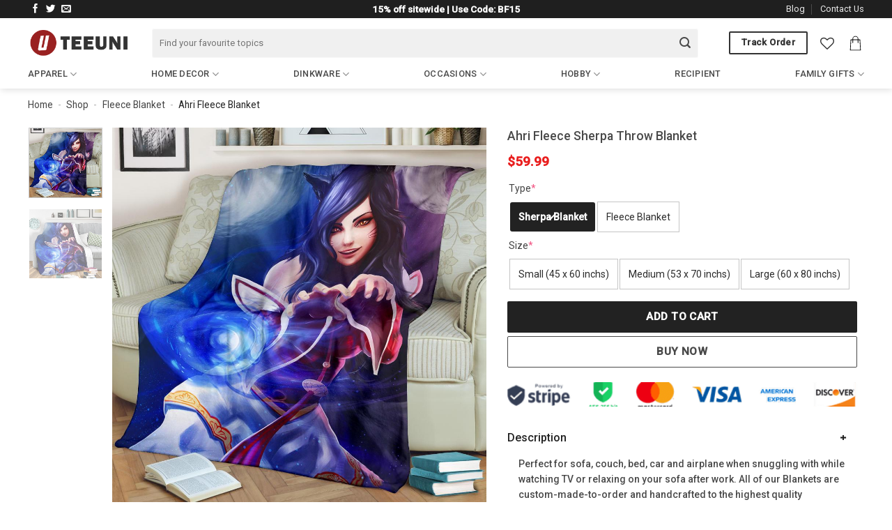

--- FILE ---
content_type: text/html; charset=UTF-8
request_url: https://teeuni.com/product/ahri-fleece-blanket/
body_size: 32688
content:
<!DOCTYPE html>
<html lang="en-US" class="loading-site no-js">
<head>
	<meta charset="UTF-8" />
	<link rel="profile" href="https://gmpg.org/xfn/11" />
	<link rel="pingback" href="https://teeuni.com/xmlrpc.php" />

					<script>document.documentElement.className = document.documentElement.className + ' yes-js js_active js'</script>
			<script>(function(html){html.className = html.className.replace(/\bno-js\b/,'js')})(document.documentElement);</script>
<meta name='robots' content='index, follow, max-image-preview:large, max-snippet:-1, max-video-preview:-1' />
<meta name="viewport" content="width=device-width, initial-scale=1" />
	<!-- This site is optimized with the Yoast SEO Premium plugin v23.3 (Yoast SEO v26.4) - https://yoast.com/wordpress/plugins/seo/ -->
	<title>Ahri Fleece Sherpa Throw Blanket</title>
	<meta name="description" content="Shop Ahri Fleece Sherpa Throw Blanket for sale. Unique Product with best prices at TeeUni. ✓ Available in a range of colours and styles." />
	<link rel="canonical" href="https://teeuni.com/product/ahri-fleece-blanket/" />
	<meta property="og:locale" content="en_US" />
	<meta property="og:type" content="article" />
	<meta property="og:title" content="Ahri Fleece Sherpa Throw Blanket" />
	<meta property="og:description" content="Shop Ahri Fleece Sherpa Throw Blanket for sale. Unique Product with best prices at TeeUni. ✓ Available in a range of colours and styles." />
	<meta property="og:url" content="https://teeuni.com/product/ahri-fleece-blanket/" />
	<meta property="og:site_name" content="TeeUni" />
	<meta property="article:publisher" content="https://www.facebook.com/teeunishirt" />
	<meta property="article:modified_time" content="2024-12-31T00:42:55+00:00" />
	<meta property="og:image" content="https://cdn.teeuni.com/wp-content/uploads/2021/08/Ahri-Fleece20Blanket-0.jpg" />
	<meta property="og:image:width" content="1000" />
	<meta property="og:image:height" content="1000" />
	<meta property="og:image:type" content="image/jpeg" />
	<meta name="twitter:card" content="summary_large_image" />
	<meta name="twitter:site" content="@teeuni3" />
	<script type="application/ld+json" class="yoast-schema-graph">{"@context":"https://schema.org","@graph":[{"@type":"WebPage","@id":"https://teeuni.com/product/ahri-fleece-blanket/","url":"https://teeuni.com/product/ahri-fleece-blanket/","name":"Ahri Fleece Sherpa Throw Blanket","isPartOf":{"@id":"https://teeuni.com/#website"},"primaryImageOfPage":{"@id":"https://teeuni.com/product/ahri-fleece-blanket/#primaryimage"},"image":{"@id":"https://teeuni.com/product/ahri-fleece-blanket/#primaryimage"},"thumbnailUrl":"https://cdn.teeuni.com/wp-content/uploads/2021/08/Ahri-Fleece20Blanket-0.jpg","datePublished":"2021-08-13T06:33:16+00:00","dateModified":"2024-12-31T00:42:55+00:00","description":"Shop Ahri Fleece Sherpa Throw Blanket for sale. Unique Product with best prices at TeeUni. ✓ Available in a range of colours and styles.","breadcrumb":{"@id":"https://teeuni.com/product/ahri-fleece-blanket/#breadcrumb"},"inLanguage":"en-US","potentialAction":[{"@type":"ReadAction","target":["https://teeuni.com/product/ahri-fleece-blanket/"]}]},{"@type":"ImageObject","inLanguage":"en-US","@id":"https://teeuni.com/product/ahri-fleece-blanket/#primaryimage","url":"https://cdn.teeuni.com/wp-content/uploads/2021/08/Ahri-Fleece20Blanket-0.jpg","contentUrl":"https://cdn.teeuni.com/wp-content/uploads/2021/08/Ahri-Fleece20Blanket-0.jpg"},{"@type":"BreadcrumbList","@id":"https://teeuni.com/product/ahri-fleece-blanket/#breadcrumb","itemListElement":[{"@type":"ListItem","position":1,"name":"Home","item":"https://teeuni.com/"},{"@type":"ListItem","position":2,"name":"Shop","item":"https://teeuni.com/shop/"},{"@type":"ListItem","position":3,"name":"Fleece Blanket","item":"https://teeuni.com/product-category/fleece-blanket/"},{"@type":"ListItem","position":4,"name":"Ahri Fleece Blanket"}]},{"@type":"WebSite","@id":"https://teeuni.com/#website","url":"https://teeuni.com/","name":"TeeUni","description":"Trendy tee, hoodie, sweatshirt with the affordable price","potentialAction":[{"@type":"SearchAction","target":{"@type":"EntryPoint","urlTemplate":"https://teeuni.com/?s={search_term_string}"},"query-input":{"@type":"PropertyValueSpecification","valueRequired":true,"valueName":"search_term_string"}}],"inLanguage":"en-US"}]}</script>
	<!-- / Yoast SEO Premium plugin. -->


<link rel='dns-prefetch' href='//www.googletagmanager.com' />
<link rel='dns-prefetch' href='//fonts.googleapis.com' />
<link href='https://fonts.gstatic.com' crossorigin rel='preconnect' />
<link rel='prefetch' href='https://teeuni.com/wp-content/themes/flatsome/assets/js/flatsome.js?ver=e1ad26bd5672989785e1' />
<link rel='prefetch' href='https://teeuni.com/wp-content/themes/flatsome/assets/js/chunk.slider.js?ver=3.19.9' />
<link rel='prefetch' href='https://teeuni.com/wp-content/themes/flatsome/assets/js/chunk.popups.js?ver=3.19.9' />
<link rel='prefetch' href='https://teeuni.com/wp-content/themes/flatsome/assets/js/chunk.tooltips.js?ver=3.19.9' />
<link rel='prefetch' href='https://teeuni.com/wp-content/themes/flatsome/assets/js/woocommerce.js?ver=dd6035ce106022a74757' />
<style id='wp-img-auto-sizes-contain-inline-css' type='text/css'>
img:is([sizes=auto i],[sizes^="auto," i]){contain-intrinsic-size:3000px 1500px}
/*# sourceURL=wp-img-auto-sizes-contain-inline-css */
</style>
<link rel='stylesheet' id='contact-form-7-css' href='https://teeuni.com/wp-content/plugins/contact-form-7/includes/css/styles.css?ver=6.1.3' type='text/css' media='all' />
<style id='woocommerce-inline-inline-css' type='text/css'>
.woocommerce form .form-row .required { visibility: visible; }
/*# sourceURL=woocommerce-inline-inline-css */
</style>
<link rel='stylesheet' id='brands-styles-css' href='https://teeuni.com/wp-content/plugins/woocommerce/assets/css/brands.css?ver=10.3.7' type='text/css' media='all' />
<link rel='stylesheet' id='flatsome-woocommerce-wishlist-css' href='https://teeuni.com/wp-content/themes/flatsome/inc/integrations/wc-yith-wishlist/wishlist.css?ver=3.19.9' type='text/css' media='all' />
<link rel='stylesheet' id='wcpa-frontend-css' href='https://teeuni.com/wp-content/plugins/woo-custom-product-addons-pro/assets/css/style_1.css?ver=5.1.0' type='text/css' media='all' />
<link rel='stylesheet' id='flatsome-main-css' href='https://teeuni.com/wp-content/themes/flatsome/assets/css/flatsome.css?ver=3.19.9' type='text/css' media='all' />
<style id='flatsome-main-inline-css' type='text/css'>
@font-face {
				font-family: "fl-icons";
				font-display: block;
				src: url(https://teeuni.com/wp-content/themes/flatsome/assets/css/icons/fl-icons.eot?v=3.19.9);
				src:
					url(https://teeuni.com/wp-content/themes/flatsome/assets/css/icons/fl-icons.eot#iefix?v=3.19.9) format("embedded-opentype"),
					url(https://teeuni.com/wp-content/themes/flatsome/assets/css/icons/fl-icons.woff2?v=3.19.9) format("woff2"),
					url(https://teeuni.com/wp-content/themes/flatsome/assets/css/icons/fl-icons.ttf?v=3.19.9) format("truetype"),
					url(https://teeuni.com/wp-content/themes/flatsome/assets/css/icons/fl-icons.woff?v=3.19.9) format("woff"),
					url(https://teeuni.com/wp-content/themes/flatsome/assets/css/icons/fl-icons.svg?v=3.19.9#fl-icons) format("svg");
			}
/*# sourceURL=flatsome-main-inline-css */
</style>
<link rel='stylesheet' id='flatsome-shop-css' href='https://teeuni.com/wp-content/themes/flatsome/assets/css/flatsome-shop.css?ver=3.19.9' type='text/css' media='all' />
<link rel='stylesheet' id='flatsome-style-css' href='https://teeuni.com/wp-content/themes/flatsome-child/style.css?ver=3.0' type='text/css' media='all' />
<link rel='stylesheet' id='flatsome-googlefonts-css' href='//fonts.googleapis.com/css?family=Roboto%3Aregular%2C500%2Cregular%2C500&#038;display=swap&#038;ver=3.9' type='text/css' media='all' />
<script type="text/javascript" src="https://teeuni.com/wp-includes/js/jquery/jquery.min.js?ver=3.7.1" id="jquery-core-js"></script>
<script type="text/javascript" src="https://teeuni.com/wp-content/plugins/woocommerce/assets/js/jquery-blockui/jquery.blockUI.min.js?ver=2.7.0-wc.10.3.7" id="wc-jquery-blockui-js" data-wp-strategy="defer"></script>
<script type="text/javascript" id="wc-add-to-cart-js-extra">
/* <![CDATA[ */
var wc_add_to_cart_params = {"ajax_url":"/wp-admin/admin-ajax.php","wc_ajax_url":"/?wc-ajax=%%endpoint%%","i18n_view_cart":"View cart","cart_url":"https://teeuni.com/cart/","is_cart":"","cart_redirect_after_add":"yes"};
//# sourceURL=wc-add-to-cart-js-extra
/* ]]> */
</script>
<script type="text/javascript" src="https://teeuni.com/wp-content/plugins/woocommerce/assets/js/frontend/add-to-cart.min.js?ver=10.3.7" id="wc-add-to-cart-js" defer="defer" data-wp-strategy="defer"></script>
<script type="text/javascript" id="wc-single-product-js-extra">
/* <![CDATA[ */
var wc_single_product_params = {"i18n_required_rating_text":"Please select a rating","i18n_rating_options":["1 of 5 stars","2 of 5 stars","3 of 5 stars","4 of 5 stars","5 of 5 stars"],"i18n_product_gallery_trigger_text":"View full-screen image gallery","review_rating_required":"yes","flexslider":{"rtl":false,"animation":"slide","smoothHeight":true,"directionNav":false,"controlNav":"thumbnails","slideshow":false,"animationSpeed":500,"animationLoop":false,"allowOneSlide":false},"zoom_enabled":"","zoom_options":[],"photoswipe_enabled":"","photoswipe_options":{"shareEl":false,"closeOnScroll":false,"history":false,"hideAnimationDuration":0,"showAnimationDuration":0},"flexslider_enabled":""};
//# sourceURL=wc-single-product-js-extra
/* ]]> */
</script>
<script type="text/javascript" src="https://teeuni.com/wp-content/plugins/woocommerce/assets/js/frontend/single-product.min.js?ver=10.3.7" id="wc-single-product-js" defer="defer" data-wp-strategy="defer"></script>
<script type="text/javascript" src="https://teeuni.com/wp-content/plugins/woocommerce/assets/js/js-cookie/js.cookie.min.js?ver=2.1.4-wc.10.3.7" id="wc-js-cookie-js" data-wp-strategy="defer"></script>

<!-- Google tag (gtag.js) snippet added by Site Kit -->
<!-- Google Analytics snippet added by Site Kit -->
<!-- Google Ads snippet added by Site Kit -->
<script type="text/javascript" src="https://www.googletagmanager.com/gtag/js?id=GT-K4V3FMV" id="google_gtagjs-js" async></script>
<script type="text/javascript" id="google_gtagjs-js-after">
/* <![CDATA[ */
window.dataLayer = window.dataLayer || [];function gtag(){dataLayer.push(arguments);}
gtag("set","linker",{"domains":["teeuni.com"]});
gtag("js", new Date());
gtag("set", "developer_id.dZTNiMT", true);
gtag("config", "GT-K4V3FMV", {"googlesitekit_post_type":"product"});
gtag("config", "AW-16701371432");
 window._googlesitekit = window._googlesitekit || {}; window._googlesitekit.throttledEvents = []; window._googlesitekit.gtagEvent = (name, data) => { var key = JSON.stringify( { name, data } ); if ( !! window._googlesitekit.throttledEvents[ key ] ) { return; } window._googlesitekit.throttledEvents[ key ] = true; setTimeout( () => { delete window._googlesitekit.throttledEvents[ key ]; }, 5 ); gtag( "event", name, { ...data, event_source: "site-kit" } ); }; 
//# sourceURL=google_gtagjs-js-after
/* ]]> */
</script>
<meta name="generator" content="Site Kit by Google 1.166.0" /><meta property="og:url" content="https://teeuni.com/product/ahri-fleece-blanket/" /><meta property="og:site_name" content="TeeUni" /><meta property="og:type" content="og:product" /><meta property="og:title" content="Ahri  Fleece Sherpa Throw Blanket" /><meta property="og:image" content="https://cdn.teeuni.com/wp-content/uploads/2021/08/Ahri-Fleece20Blanket-0.jpg" /><meta property="product:price:currency" content="USD" /><meta property="product:price:amount" content="59.99" /><meta property="og:description" content="Perfect for sofa, couch, bed, car and airplane when snuggling with while watching TV or relaxing on your sofa after work. All of our Blankets are custom-made-to-order and handcrafted to the highest quality standards." /><meta property="og:availability" content="instock" /><meta name="referrer" content="no-referrer" /><link class="cs_pp_element" rel="preload" href="https://stuffdora.com/checkouts?paypal_checkout=1" as="document">	<noscript><style>.woocommerce-product-gallery{ opacity: 1 !important; }</style></noscript>
	<style>:root{  --wcpasectiontitlesize:14px;   --wcpalabelsize:14px;   --wcpadescsize:13px;   --wcpaerrorsize:13px;   --wcpalabelweight:normal;   --wcpadescweight:normal;   --wcpaborderwidth:1px;   --wcpaborderradius:6px;   --wcpainputheight:45px;   --wcpachecklabelsize:14px;   --wcpacheckborderwidth:1px;   --wcpacheckwidth:20px;   --wcpacheckheight:20px;   --wcpacheckborderradius:4px;   --wcpacheckbuttonradius:5px;   --wcpacheckbuttonborder:2px;   --wcpaqtywidth:100px;   --wcpaqtyheight:45px;   --wcpaqtyradius:6px; }:root{  --wcpasectiontitlecolor:#4A4A4A;   --wcpasectiontitlebg:rgba(238,238,238,0.28);   --wcpalinecolor:#Bebebe;   --wcpabuttoncolor:#3340d3;   --wcpalabelcolor:#424242;   --wcpadesccolor:#797979;   --wcpabordercolor:#c6d0e9;   --wcpabordercolorfocus:#3561f3;   --wcpainputbgcolor:#FFFFFF;   --wcpainputcolor:#5d5d5d;   --wcpachecklabelcolor:#4a4a4a;   --wcpacheckbgcolor:#3340d3;   --wcpacheckbordercolor:#B9CBE3;   --wcpachecktickcolor:#ffffff;   --wcparadiobgcolor:#3340d3;   --wcparadiobordercolor:#B9CBE3;   --wcparadioselbordercolor:#3340d3;   --wcpabuttontextcolor:#ffffff;   --wcpaerrorcolor:#F55050;   --wcpacheckbuttoncolor:#CAE2F9;   --wcpacheckbuttonbordercolor:#EEEEEE;   --wcpacheckbuttonselectioncolor:#CECECE;   --wcpaimageselectionoutline:#3340d3;   --wcpaimagetickbg:#2649FF;   --wcpaimagetickcolor:#FFFFFF;   --wcpaimagetickborder:#FFFFFF;   --wcpaimagemagnifierbg:#2649FF;   --wcpaimagemagnifiercolor:#ffffff;   --wcpaimagemagnifierborder:#FFFFFF;   --wcpaimageselectionshadow:rgba(0,0,0,0.25);   --wcpachecktogglebg:#CAE2F9;   --wcpachecktogglecirclecolor:#FFFFFF;   --wcpachecktogglebgactive:#BADA55;   --wcpaqtybuttoncolor:#EEEEEE;   --wcpaqtybuttonhovercolor:#DDDDDD;   --wcpaqtybuttontextcolor:#424242; }:root{  --wcpaleftlabelwidth:120px; }</style><link rel="icon" href="https://teeuni.com/wp-content/uploads/2024/09/cropped-cropped-logo-1-32x32.png" sizes="32x32" />
<link rel="icon" href="https://teeuni.com/wp-content/uploads/2024/09/cropped-cropped-logo-1-192x192.png" sizes="192x192" />
<link rel="apple-touch-icon" href="https://teeuni.com/wp-content/uploads/2024/09/cropped-cropped-logo-1-180x180.png" />
<meta name="msapplication-TileImage" content="https://teeuni.com/wp-content/uploads/2024/09/cropped-cropped-logo-1-270x270.png" />
<style id="custom-css" type="text/css">:root {--primary-color: #222222;--fs-color-primary: #222222;--fs-color-secondary: #e44848;--fs-color-success: #7a9c59;--fs-color-alert: #b20000;--fs-experimental-link-color: #222222;--fs-experimental-link-color-hover: #111111;}.tooltipster-base {--tooltip-color: #fff;--tooltip-bg-color: #000;}.off-canvas-right .mfp-content, .off-canvas-left .mfp-content {--drawer-width: 300px;}.off-canvas .mfp-content.off-canvas-cart {--drawer-width: 360px;}html{background-color:#ffffff!important;}.container-width, .full-width .ubermenu-nav, .container, .row{max-width: 1230px}.row.row-collapse{max-width: 1200px}.row.row-small{max-width: 1222.5px}.row.row-large{max-width: 1260px}.sticky-add-to-cart--active, #wrapper,#main,#main.dark{background-color: #ffffff}.header-main{height: 71px}#logo img{max-height: 71px}#logo{width:148px;}#logo img{padding:5px 0;}#logo a{max-width:165px;}.stuck #logo img{padding:30px 0;}.header-bottom{min-height: 42px}.header-top{min-height: 23px}.transparent .header-main{height: 30px}.transparent #logo img{max-height: 30px}.has-transparent + .page-title:first-of-type,.has-transparent + #main > .page-title,.has-transparent + #main > div > .page-title,.has-transparent + #main .page-header-wrapper:first-of-type .page-title{padding-top: 110px;}.header.show-on-scroll,.stuck .header-main{height:70px!important}.stuck #logo img{max-height: 70px!important}.search-form{ width: 95%;}.header-bg-color {background-color: #ffffff}.header-bottom {background-color: #ffffff}.top-bar-nav > li > a{line-height: 16px }.header-main .nav > li > a{line-height: 16px }.stuck .header-main .nav > li > a{line-height: 50px }.header-bottom-nav > li > a{line-height: 16px }@media (max-width: 549px) {.header-main{height: 56px}#logo img{max-height: 56px}}.main-menu-overlay{background-color: #ffffff}.header-top{background-color:rgba(0,0,0,0.88)!important;}body{color: #494949}h1,h2,h3,h4,h5,h6,.heading-font{color: #494949;}body{font-size: 100%;}@media screen and (max-width: 549px){body{font-size: 100%;}}body{font-family: Roboto, sans-serif;}body {font-weight: 400;font-style: normal;}.nav > li > a {font-family: Roboto, sans-serif;}.mobile-sidebar-levels-2 .nav > li > ul > li > a {font-family: Roboto, sans-serif;}.nav > li > a,.mobile-sidebar-levels-2 .nav > li > ul > li > a {font-weight: 500;font-style: normal;}h1,h2,h3,h4,h5,h6,.heading-font, .off-canvas-center .nav-sidebar.nav-vertical > li > a{font-family: Roboto, sans-serif;}h1,h2,h3,h4,h5,h6,.heading-font,.banner h1,.banner h2 {font-weight: 500;font-style: normal;}.breadcrumbs{text-transform: none;}.header:not(.transparent) .top-bar-nav > li > a {color: #e8e8e8;}.header:not(.transparent) .header-nav-main.nav > li > a {color: #333333;}.header:not(.transparent) .header-nav-main.nav > li > a:hover,.header:not(.transparent) .header-nav-main.nav > li.active > a,.header:not(.transparent) .header-nav-main.nav > li.current > a,.header:not(.transparent) .header-nav-main.nav > li > a.active,.header:not(.transparent) .header-nav-main.nav > li > a.current{color: #2f2c2c;}.header-nav-main.nav-line-bottom > li > a:before,.header-nav-main.nav-line-grow > li > a:before,.header-nav-main.nav-line > li > a:before,.header-nav-main.nav-box > li > a:hover,.header-nav-main.nav-box > li.active > a,.header-nav-main.nav-pills > li > a:hover,.header-nav-main.nav-pills > li.active > a{color:#FFF!important;background-color: #2f2c2c;}.header:not(.transparent) .header-bottom-nav.nav > li > a{color: #494949;}.header:not(.transparent) .header-bottom-nav.nav > li > a:hover,.header:not(.transparent) .header-bottom-nav.nav > li.active > a,.header:not(.transparent) .header-bottom-nav.nav > li.current > a,.header:not(.transparent) .header-bottom-nav.nav > li > a.active,.header:not(.transparent) .header-bottom-nav.nav > li > a.current{color: #ad283a;}.header-bottom-nav.nav-line-bottom > li > a:before,.header-bottom-nav.nav-line-grow > li > a:before,.header-bottom-nav.nav-line > li > a:before,.header-bottom-nav.nav-box > li > a:hover,.header-bottom-nav.nav-box > li.active > a,.header-bottom-nav.nav-pills > li > a:hover,.header-bottom-nav.nav-pills > li.active > a{color:#FFF!important;background-color: #ad283a;}.current .breadcrumb-step, [data-icon-label]:after, .button#place_order,.button.checkout,.checkout-button,.single_add_to_cart_button.button, .sticky-add-to-cart-select-options-button{background-color: #222222!important }.badge-inner.on-sale{background-color: #d13737}.price del, .product_list_widget del, del .woocommerce-Price-amount { color: #f21111; }ins .woocommerce-Price-amount { color: #ee4d4d; }input[type='submit'], input[type="button"], button:not(.icon), .button:not(.icon){border-radius: 2px!important}@media screen and (min-width: 550px){.products .box-vertical .box-image{min-width: 0px!important;width: 0px!important;}}.header-main .social-icons,.header-main .cart-icon strong,.header-main .menu-title,.header-main .header-button > .button.is-outline,.header-main .nav > li > a > i:not(.icon-angle-down){color: #333333!important;}.header-main .header-button > .button.is-outline,.header-main .cart-icon strong:after,.header-main .cart-icon strong{border-color: #333333!important;}.header-main .header-button > .button:not(.is-outline){background-color: #333333!important;}.header-main .current-dropdown .cart-icon strong,.header-main .header-button > .button:hover,.header-main .header-button > .button:hover i,.header-main .header-button > .button:hover span{color:#FFF!important;}.header-main .menu-title:hover,.header-main .social-icons a:hover,.header-main .header-button > .button.is-outline:hover,.header-main .nav > li > a:hover > i:not(.icon-angle-down){color: #ba2020!important;}.header-main .current-dropdown .cart-icon strong,.header-main .header-button > .button:hover{background-color: #ba2020!important;}.header-main .current-dropdown .cart-icon strong:after,.header-main .current-dropdown .cart-icon strong,.header-main .header-button > .button:hover{border-color: #ba2020!important;}.footer-1{background-color: #eaeaea}.footer-2{background-color: #f4f4f4}.absolute-footer, html{background-color: #353535}.page-title-small + main .product-container > .row{padding-top:0;}button[name='update_cart'] { display: none; }.nav-vertical-fly-out > li + li {border-top-width: 1px; border-top-style: solid;}/* Custom CSS *//*Custom Accordian Product*/.product-page-accordian .accordion .toggle{display: none;}.wcpa_wrap .wcpa_color .wcpa_color_bg {border-radius: 3px;}.wcpa_wrap .wcpa_disp_circle .wcpa_color_bg {border-radius: 50% !important;}.product-page-accordian .accordion-title{padding-left: 0;border-top: 0;background-color: #fff;font-size: 16px;line-height: 30px;font-weight: 500;}.product-page-accordian .accordion-inner{padding: .1em 1.2em;font-size: 14px;font-weight: 500;margin-bottom: 20px;}.product-page-accordian .accordion-title::after{content: "+";font-size: 14px;position: absolute;right: 1rem;font-weight: 600;transform: rotate(90deg);}.wcpa_selected_items span {font-weight: 500;font-size: 15px;line-height: 17px;color: #444;}span.amount {color: #e91e1e;font-weight: 700;white-space: nowrap;}.wcpa_wrap .wcpa_color input:checked ~ .wcpa_color_bg {outline-color: transparent;color: #fff;font-weight: 700;background: #222;}.price.product-page-price{font-size: 1.2em;margin: 0.8em 0;}.product-summary .woocommerce-Price-currencySymbol {font-size: 1em !important;}#field_wcpa-select-1631992191435{ box-shadow: none;border: 1px solid #8e8e8e;background-color: #FFF;line-height: 25px;padding: 5px 10px;outline: 0;box-sizing: border-box;color: #222;}.single_add_to_cart_button{width: 100%;height: 45px;}.ux-buy-now-button {width: 100%;height: 45px;background: #fff;border: 1px solid #494949;color: #494949;margin-top: 5px !important;}.form-flat input:not([type=submit]), .form-flat select, .form-flat textarea {background-color: rgb(240, 240, 240);border-color: rgba(255, 255, 255, 0.56);border-radius: 3px;box-shadow: none;color: currentColor !important;height: 42px;}.wcpa_color {margin-right: 12px;margin-bottom: 8px;}form.cart {gap: 0.2em;}.photo-uploaded {width: 120px;}.shipping-policy p{font-size: 0.96em;}.justify-between {display: flex;justify-content: space-between;align-items: center;}.shipping-policy h2{display: flex; font-size: 1rem;font-weight: 500;align-items: center;}.icon.icon--truck{ margin-top: -5px !important;flex-shrink: 0;margin: 0;margin-inline-end: 10px;}H2 {font-weight: 400;font-size: 1.3em;}H3 {font-weight: 500;font-size: 1.2em;text-transform: uppercase;}.product-footer .woocommerce-tabs {margin-top: 20px;}.product-footer .woocommerce-tabs {border-top: 0px solid #ececec;padding: 20px 0 0;}.ux-quantity.quantity.buttons_added{display: none;} @media (min-width: 850px){.product-main{padding: 20px 0;}.is-well { padding: 20px; background-color: #fff; border: 0; box-shadow: none;}.product_title.entry-title {font-size: 1.1rem;line-height: 1.4;}.product-main .row.content-row.mb-0{ padding: 0 10px;}.large-6 {max-width: 56%;-ms-flex-preferred-size: 56%;flex-basis: 56%;}.page-title-inner {padding-top: 10px;min-height: 30px;padding-bottom: 10px;font-size: 0.86em;}.wcpa_helptext {margin-left: 5px;font-weight: 700;}.off-canvas .off-canvas-cart {width: 401px;}.product-main{padding: 20px 0;}.product-info {padding-top: 0;padding-bottom: 0;}.page-title:not(.featured-title)+main .product-main {padding-top: 10px; }.header-bottom {margin-top: -12px;border-bottom: 0px solid #F2F2F6; }.is-well {padding: 20px;background-color: #fff;border: 0;box-shadow: none; }}.absolute-footer.dark {color: #c0c0c0;}.section-title-container {margin-bottom: 1.2em;}.section-title-container .section-title-normal span {font-size: 16px;}.absolute-footer {color: #333;font-size: .9em;}.taglink {padding: 8px 10px;height: 38px;line-height: 38px;background: #e7e7e7;border-radius: 20px;color: #505050;font-weight: 500;font-size: 15px;margin-right: 8px;}.product-section {margin: 20px 0;border-top: 0px solid #dddddd;} .woocommerce-checkout-review-order-table .wcpa_cart_type_color-group{margin: 0.2em 0.2em 0.2em 0 !important;}.woocommerce-cart-form .wcpa_cart_type_color-group, .woocommerce-cart-form .wcpa_cart_type_color-group p{margin: 0.1em 0.1em 0.1em 0;}.product-post-content ul li{margin-left:30px;} .product-post-content {overflow: hidden;position: relative;margin-bottom: 20px;padding-bottom: 50px;}.product-post-content p{margin:0;}.product-post-content {overflow: hidden;position: relative;margin-bottom: 20px;padding-bottom: 50px;}.product-post-content ul li{margin-left:30px;}/* check out */.nav-dropdown-has-border .nav-dropdown {border: 1px solid #e9e9e9;min-width: 200px;min-height: 250px;font-size: 15px;}.footer {font-size: 15px;}.safe-checkout {margin-bottom: 20px;padding: 0px !important;border: 0px solid #eaeaea !important;max-height: 60px;} .category-page-row .term-description a { cursor: pointer; background-color: #f2f2f2; text-align: center; padding: 6px 10px; border-radius: 1000px; transition: all 0.3s; color: #212121; text-overflow: ellipsis; white-space: nowrap; overflow: hidden; text-transform: capitalize; line-height: 40px;} .category-page-row { padding-top: 0px;}span+.image-icon {margin-left: 5px;} .cart-img-icon { margin-left: 0px; height: 22px; width: 25px;} .cart-header img{ max-width:150px;} .rank-math-breadcrumb p{ margin-bottom: 2px;} .nav>li.html { font-size: .85em !important;} .nav-dropdown-has-border .nav-dropdown { border: 1px solid #e9e9e9;} .nav-dropdown-has-shadow .nav-dropdown { -webkit-box-shadow: none; box-shadow: none;} ul.menu>li+li, .widget>ul>li+li { border-top: 0;} .wcpa_form_item { margin: 1px 0;} .wcpa_form_outer .wcpa_form_item .required_ast { display: none;} .is-divider { background-color: transparent;}.wcpa_form_outer .wcpa_form_item select {border: 1px solid rgba(34,34,34,.30);height: 40px;padding-left: 12px;padding-right: 30px;margin-bottom: 0;}.product__buymore-container-original{margin: 20px 0;}.nav-line>li>a:before {background-color: #446084;height: 2px;bottom: -1px!important;top: auto;}.tabs.wc-tabs.product-tabs{border-bottom: 1px solid #d2d2d2;}.shipping_refund_tab a{font-weight: 500;color: #666;}.tab-review a{font-weight: 500;color: #666;letter-spacing: .02em;text-transform: uppercase;}.tab-review {margin-left: 1.3em;}@media (max-width: 549px) { .small-nav-collapse > li {width: auto;margin: 0 15px 0 0 !important;}}.single-product #tab-description {overflow: hidden;position: relative;padding-bottom: 25px;}..nav > li > a:hover, .nav > li.active {color: rgba(36, 79, 117, 0.85);}}.single-product #tab-description {overflow: hidden;position: relative;padding-bottom: 25px;}.single-product .tab-panels div#tab-description.panel:not(.active) {height: 0 !important;padding-bottom: 0 !important;}.single-product .mfp-content ul li{margin-left: 20px}.single-product .mfp-container{padding: 0}.product__buymore-options{font-size: 15px;}.product__buymore-option {border-bottom: 1px solid #ececec;display: flex;height: 34px;align-items: center;}.product__buymore-option span:first-child {width: 30%;}.product__buymore-option span {width: 70%;}.description_tab a{font-weight: 500 !important;}.off-canvas-left .mfp-content, .off-canvas-right .mfp-content {width: 300px;}.inner-padding {padding: 20px;}dl.variation dd {display: block;margin-bottom: 5px;}dl.variation dd {display: block;}dl.variation dt {clear: both;float: left;font-weight: 500;color: #333;} #tab-title-shipping_refund{margin-right: 20px;}.shipping_refund_tab a{font-weight: 500;color: #666;}.tab-review a{font-size: .8em;color: hsla(0,0%,40%,.85);letter-spacing: .02em;text-transform: uppercase;}.tab-review {font-weight: 500;margin-left: 0;}.single-product #tab-description {overflow: hidden;position: relative;padding-bottom: 25px;}.single-product .tab-panels div#tab-description.panel:not(.active) {height: 0 !important;padding-bottom: 0 !important;}.single-product .mfp-content ul li{margin-left: 20px}.single-product .mfp-container{padding: 0}@media screen and (max-width: 549px) { .small-nav-collapse > li { margin: 0 20px 0 0 !important; width: auto; }}.product__buymore-options{font-size: 15px;}.product__buymore-option {border-bottom: 1px solid #ececec;display: flex;height: 34px;align-items: center;}.product__buymore-option span:first-child {width: 30%;}.product__buymore-option span {width: 70%;}.description_tab a{font-weight: 500 !important;}.off-canvas-left .mfp-content, .off-canvas-right .mfp-content {width: 300px;}.inner-padding {padding: 20px;}.shipping-tab td,th{border:0;}/* product custom */.stripe-diners-icon{display:none;}.nav-spacing-large>li {margin: 0 16px;}.product-section-title-related {text-transform: none;font-size: 1.5em;}.nav.header-nav{justify-content: space-between !important;}#wide-nav .flex-col.hide-for-medium.flex-left{max-width: 100%;flex-basis: 100%;}.nav>li>a.active, .nav>li>a.current, .nav>li>a:hover {color: hsl(229.44deg 37.75% 26.6% / 96%);}.header-full-width .container {max-width: 99% !important;}label {color: #444;font-weight: 400;}.breadcrumbs {color: #222;font-weight: 400;letter-spacing: 0;}.breadcrumbs .separator { margin: 0 0.1em;}.nav-dropdown-has-border .nav-dropdown {border: 1px solid #e9e9e9;min-width: 200px;min-height: 250px;font-size: 15px;} .nav-dropdown-has-shadow .nav-dropdown { -webkit-box-shadow: none; box-shadow: none;} .payment_box{ padding: 0px; border: 0px solid #e3e3e3; margin: 5px 0;}ul.menu>li+li, .widget>ul>li+li { border-top: 0;}.is-divider { background-color: transparent;}.nav-line>li>a:before {background-color: #446084;height: 2px;bottom: -1px!important;top: auto;}.icon-checkmark:before {font-size: 12px;}.wishlist-button.button.is-outline.circle.icon{border: 1px solid;border: 0;}.term-description{margin-top: 1em;}.tab-panels ul li {margin-left: 1em;margin-bottom: 0.4em;}.button span {text-transform: capitalize;}.readmore-bg {display: block;height: 44px !important;background: linear-gradient(to bottom,rgba(255 255 255/0),rgba(255 255 255/62.5),rgba(255 255 255/1));}.teeuni_readmore_flatsome a {color: #333;font-weight:500;display: block;font-size: 0.9em;background: #fff;}.readmore_description{text-align:left;position: absolute;z-index: 10;bottom: 0;width: 100%;background-color: #fff;}.readmore_description span {cursor: pointer;line-height: 25px;font-size: 15px;padding-bottom: 1px;border: 0 none;color: #02c316;margin: 10px 0;display: inline-block;width: auto;border-bottom: 1px solid #02c316;}.teeuni_readmore_flatsome {text-align: center;cursor: pointer;position: absolute;z-index: 10;bottom: -5px;width: 100%;}.teeuni_readmore_flatsome a:after {content: '';width: 0;right: 0;border-top: 6px solid #666;border-left: 6px solid transparent;border-right: 6px solid transparent;display: inline-block;vertical-align: middle;margin: -2px 0 0 5px;font-weight}.teeuni_readmore_flatsome_less a:after {border-top: 0;border-left: 6px solid transparent;border-right: 6px solid transparent;border-bottom: 6px solid #318A00;}.teeuni_readmore_flatsome_less:before {display: none;}.single-product .mfp-content .teeuni_readmore_flatsome{display: none}.breadcrumbs a {color: #444;font-weight: 400;}.wcpa_wrap .wcpa_color {margin: 2px;}.wcpa_price_summary{display: none;}.wcpa_wrap .wcpa_group_field, .wcpa_wrap .wcpa_grp_items {gap: 0px 5px;}.wcpa_wrap .wcpa_color_wrap .wcpa_color_bg {outline: 1px solid #c5c5c5;color: #2b2b2b;}.wcpa_wrap .wcpa_field_wrap {margin: 0 0 0px;}@media (min-width: 850px){.off-canvas .off-canvas-cart {width: 401px;}.product-main{padding: 30px 0;}.page-title:not(.featured-title)+main .product-main {padding-top: 15px;}.page-title-inner {padding-top: 15px;min-height: 35px;}.product_title.entry-title {font-size: 1.1rem;line-height: 1.4;}.product-info {padding-top: 0;padding-bottom: 0;}}.wcpa_disp_squircle .wcpa_color_wrap .wcpa_color_bg {width: 100%;height: 100%;display: inline-flex;align-items: center;justify-content: center;cursor: pointer;padding: 0 12px;min-height: 42px;min-width: 46px;}.wcpa_disp_circle .wcpa_color_label span{display:none;}/* Custom CSS Mobile */@media (max-width: 549px){.header-wrapper {border-bottom: 0px solid #ededed;}.product-main {padding: 10px 0;}.product-gallery div div{padding-bottom: 5px !important;}.nav>li>a>i.icon-search {font-size: 1.5em;}.mobile-nav > .search-form, .sidebar-menu .search-form {padding-top: 0;}.col{padding-bottom: 0px;}.cart-container,.page-wrapper {padding-top: 10px;padding-bottom: 10px;}.shop_table {margin-bottom: 0px;}.is-well {padding: 0px;border: 0;box-shadow: none;}.product_title.entry-title {font-size: 1.1em;}.header-bottom {border-bottom: 0px solid #e6e6e6;}.form-flat input:not([type="submit"]) {border: 1px solid #efefef;border-radius: 5px !important;background: #efefef;padding: 0 18px;height: 40px;color: #050505 !important;height: 40px !important;font-weight: 500;}.medium-flex-wrap .flex-col {padding-bottom: 0px;padding-top: 8px;}.page-title:not(.featured-title)+main .product-main {padding-top: 0;}.container .message-container {font-size: 14px;line-height: 16px;text-align: left !important;}.product_title.entry-title {font-size: 1em;}.product-main {padding: 10px 0;}.checkout-page-title {display: none;}.woocommerce-cart-form{margin: 0;}.page-title-inner {padding-top: 0;padding-bottom: 0;min-height: 10px;font-size: 0.8em;}}.label-new.menu-item > a:after{content:"New";}.label-hot.menu-item > a:after{content:"Hot";}.label-sale.menu-item > a:after{content:"Sale";}.label-popular.menu-item > a:after{content:"Popular";}</style><link rel='stylesheet' id='wc-blocks-style-css' href='https://teeuni.com/wp-content/plugins/woocommerce/assets/client/blocks/wc-blocks.css?ver=wc-10.3.7' type='text/css' media='all' />
<link rel='stylesheet' id='jquery-selectBox-css' href='https://teeuni.com/wp-content/plugins/yith-woocommerce-wishlist/assets/css/jquery.selectBox.css?ver=1.2.0' type='text/css' media='all' />
<link rel='stylesheet' id='woocommerce_prettyPhoto_css-css' href='//teeuni.com/wp-content/plugins/woocommerce/assets/css/prettyPhoto.css?ver=3.1.6' type='text/css' media='all' />
<link rel='stylesheet' id='yith-wcwl-main-css' href='https://teeuni.com/wp-content/plugins/yith-woocommerce-wishlist/assets/css/style.css?ver=4.11.0' type='text/css' media='all' />
<style id='yith-wcwl-main-inline-css' type='text/css'>
 :root { --color-add-to-wishlist-background: #333333; --color-add-to-wishlist-text: #FFFFFF; --color-add-to-wishlist-border: #333333; --color-add-to-wishlist-background-hover: #333333; --color-add-to-wishlist-text-hover: #FFFFFF; --color-add-to-wishlist-border-hover: #333333; --rounded-corners-radius: 12px; --color-add-to-cart-background: #333333; --color-add-to-cart-text: #FFFFFF; --color-add-to-cart-border: #333333; --color-add-to-cart-background-hover: #4F4F4F; --color-add-to-cart-text-hover: #FFFFFF; --color-add-to-cart-border-hover: #4F4F4F; --add-to-cart-rounded-corners-radius: 16px; --color-button-style-1-background: #333333; --color-button-style-1-text: #FFFFFF; --color-button-style-1-border: #333333; --color-button-style-1-background-hover: #4F4F4F; --color-button-style-1-text-hover: #FFFFFF; --color-button-style-1-border-hover: #4F4F4F; --color-button-style-2-background: #333333; --color-button-style-2-text: #FFFFFF; --color-button-style-2-border: #333333; --color-button-style-2-background-hover: #4F4F4F; --color-button-style-2-text-hover: #FFFFFF; --color-button-style-2-border-hover: #4F4F4F; --color-wishlist-table-background: #FFFFFF; --color-wishlist-table-text: #6d6c6c; --color-wishlist-table-border: #FFFFFF; --color-headers-background: #F4F4F4; --color-share-button-color: #FFFFFF; --color-share-button-color-hover: #FFFFFF; --color-fb-button-background: #39599E; --color-fb-button-background-hover: #595A5A; --color-tw-button-background: #45AFE2; --color-tw-button-background-hover: #595A5A; --color-pr-button-background: #AB2E31; --color-pr-button-background-hover: #595A5A; --color-em-button-background: #FBB102; --color-em-button-background-hover: #595A5A; --color-wa-button-background: #00A901; --color-wa-button-background-hover: #595A5A; --feedback-duration: 3s } 
/*# sourceURL=yith-wcwl-main-inline-css */
</style>
<style id='global-styles-inline-css' type='text/css'>
:root{--wp--preset--aspect-ratio--square: 1;--wp--preset--aspect-ratio--4-3: 4/3;--wp--preset--aspect-ratio--3-4: 3/4;--wp--preset--aspect-ratio--3-2: 3/2;--wp--preset--aspect-ratio--2-3: 2/3;--wp--preset--aspect-ratio--16-9: 16/9;--wp--preset--aspect-ratio--9-16: 9/16;--wp--preset--color--black: #000000;--wp--preset--color--cyan-bluish-gray: #abb8c3;--wp--preset--color--white: #ffffff;--wp--preset--color--pale-pink: #f78da7;--wp--preset--color--vivid-red: #cf2e2e;--wp--preset--color--luminous-vivid-orange: #ff6900;--wp--preset--color--luminous-vivid-amber: #fcb900;--wp--preset--color--light-green-cyan: #7bdcb5;--wp--preset--color--vivid-green-cyan: #00d084;--wp--preset--color--pale-cyan-blue: #8ed1fc;--wp--preset--color--vivid-cyan-blue: #0693e3;--wp--preset--color--vivid-purple: #9b51e0;--wp--preset--color--primary: #222222;--wp--preset--color--secondary: #e44848;--wp--preset--color--success: #7a9c59;--wp--preset--color--alert: #b20000;--wp--preset--gradient--vivid-cyan-blue-to-vivid-purple: linear-gradient(135deg,rgb(6,147,227) 0%,rgb(155,81,224) 100%);--wp--preset--gradient--light-green-cyan-to-vivid-green-cyan: linear-gradient(135deg,rgb(122,220,180) 0%,rgb(0,208,130) 100%);--wp--preset--gradient--luminous-vivid-amber-to-luminous-vivid-orange: linear-gradient(135deg,rgb(252,185,0) 0%,rgb(255,105,0) 100%);--wp--preset--gradient--luminous-vivid-orange-to-vivid-red: linear-gradient(135deg,rgb(255,105,0) 0%,rgb(207,46,46) 100%);--wp--preset--gradient--very-light-gray-to-cyan-bluish-gray: linear-gradient(135deg,rgb(238,238,238) 0%,rgb(169,184,195) 100%);--wp--preset--gradient--cool-to-warm-spectrum: linear-gradient(135deg,rgb(74,234,220) 0%,rgb(151,120,209) 20%,rgb(207,42,186) 40%,rgb(238,44,130) 60%,rgb(251,105,98) 80%,rgb(254,248,76) 100%);--wp--preset--gradient--blush-light-purple: linear-gradient(135deg,rgb(255,206,236) 0%,rgb(152,150,240) 100%);--wp--preset--gradient--blush-bordeaux: linear-gradient(135deg,rgb(254,205,165) 0%,rgb(254,45,45) 50%,rgb(107,0,62) 100%);--wp--preset--gradient--luminous-dusk: linear-gradient(135deg,rgb(255,203,112) 0%,rgb(199,81,192) 50%,rgb(65,88,208) 100%);--wp--preset--gradient--pale-ocean: linear-gradient(135deg,rgb(255,245,203) 0%,rgb(182,227,212) 50%,rgb(51,167,181) 100%);--wp--preset--gradient--electric-grass: linear-gradient(135deg,rgb(202,248,128) 0%,rgb(113,206,126) 100%);--wp--preset--gradient--midnight: linear-gradient(135deg,rgb(2,3,129) 0%,rgb(40,116,252) 100%);--wp--preset--font-size--small: 13px;--wp--preset--font-size--medium: 20px;--wp--preset--font-size--large: 36px;--wp--preset--font-size--x-large: 42px;--wp--preset--spacing--20: 0.44rem;--wp--preset--spacing--30: 0.67rem;--wp--preset--spacing--40: 1rem;--wp--preset--spacing--50: 1.5rem;--wp--preset--spacing--60: 2.25rem;--wp--preset--spacing--70: 3.38rem;--wp--preset--spacing--80: 5.06rem;--wp--preset--shadow--natural: 6px 6px 9px rgba(0, 0, 0, 0.2);--wp--preset--shadow--deep: 12px 12px 50px rgba(0, 0, 0, 0.4);--wp--preset--shadow--sharp: 6px 6px 0px rgba(0, 0, 0, 0.2);--wp--preset--shadow--outlined: 6px 6px 0px -3px rgb(255, 255, 255), 6px 6px rgb(0, 0, 0);--wp--preset--shadow--crisp: 6px 6px 0px rgb(0, 0, 0);}:where(body) { margin: 0; }.wp-site-blocks > .alignleft { float: left; margin-right: 2em; }.wp-site-blocks > .alignright { float: right; margin-left: 2em; }.wp-site-blocks > .aligncenter { justify-content: center; margin-left: auto; margin-right: auto; }:where(.is-layout-flex){gap: 0.5em;}:where(.is-layout-grid){gap: 0.5em;}.is-layout-flow > .alignleft{float: left;margin-inline-start: 0;margin-inline-end: 2em;}.is-layout-flow > .alignright{float: right;margin-inline-start: 2em;margin-inline-end: 0;}.is-layout-flow > .aligncenter{margin-left: auto !important;margin-right: auto !important;}.is-layout-constrained > .alignleft{float: left;margin-inline-start: 0;margin-inline-end: 2em;}.is-layout-constrained > .alignright{float: right;margin-inline-start: 2em;margin-inline-end: 0;}.is-layout-constrained > .aligncenter{margin-left: auto !important;margin-right: auto !important;}.is-layout-constrained > :where(:not(.alignleft):not(.alignright):not(.alignfull)){margin-left: auto !important;margin-right: auto !important;}body .is-layout-flex{display: flex;}.is-layout-flex{flex-wrap: wrap;align-items: center;}.is-layout-flex > :is(*, div){margin: 0;}body .is-layout-grid{display: grid;}.is-layout-grid > :is(*, div){margin: 0;}body{padding-top: 0px;padding-right: 0px;padding-bottom: 0px;padding-left: 0px;}a:where(:not(.wp-element-button)){text-decoration: none;}:root :where(.wp-element-button, .wp-block-button__link){background-color: #32373c;border-width: 0;color: #fff;font-family: inherit;font-size: inherit;font-style: inherit;font-weight: inherit;letter-spacing: inherit;line-height: inherit;padding-top: calc(0.667em + 2px);padding-right: calc(1.333em + 2px);padding-bottom: calc(0.667em + 2px);padding-left: calc(1.333em + 2px);text-decoration: none;text-transform: inherit;}.has-black-color{color: var(--wp--preset--color--black) !important;}.has-cyan-bluish-gray-color{color: var(--wp--preset--color--cyan-bluish-gray) !important;}.has-white-color{color: var(--wp--preset--color--white) !important;}.has-pale-pink-color{color: var(--wp--preset--color--pale-pink) !important;}.has-vivid-red-color{color: var(--wp--preset--color--vivid-red) !important;}.has-luminous-vivid-orange-color{color: var(--wp--preset--color--luminous-vivid-orange) !important;}.has-luminous-vivid-amber-color{color: var(--wp--preset--color--luminous-vivid-amber) !important;}.has-light-green-cyan-color{color: var(--wp--preset--color--light-green-cyan) !important;}.has-vivid-green-cyan-color{color: var(--wp--preset--color--vivid-green-cyan) !important;}.has-pale-cyan-blue-color{color: var(--wp--preset--color--pale-cyan-blue) !important;}.has-vivid-cyan-blue-color{color: var(--wp--preset--color--vivid-cyan-blue) !important;}.has-vivid-purple-color{color: var(--wp--preset--color--vivid-purple) !important;}.has-primary-color{color: var(--wp--preset--color--primary) !important;}.has-secondary-color{color: var(--wp--preset--color--secondary) !important;}.has-success-color{color: var(--wp--preset--color--success) !important;}.has-alert-color{color: var(--wp--preset--color--alert) !important;}.has-black-background-color{background-color: var(--wp--preset--color--black) !important;}.has-cyan-bluish-gray-background-color{background-color: var(--wp--preset--color--cyan-bluish-gray) !important;}.has-white-background-color{background-color: var(--wp--preset--color--white) !important;}.has-pale-pink-background-color{background-color: var(--wp--preset--color--pale-pink) !important;}.has-vivid-red-background-color{background-color: var(--wp--preset--color--vivid-red) !important;}.has-luminous-vivid-orange-background-color{background-color: var(--wp--preset--color--luminous-vivid-orange) !important;}.has-luminous-vivid-amber-background-color{background-color: var(--wp--preset--color--luminous-vivid-amber) !important;}.has-light-green-cyan-background-color{background-color: var(--wp--preset--color--light-green-cyan) !important;}.has-vivid-green-cyan-background-color{background-color: var(--wp--preset--color--vivid-green-cyan) !important;}.has-pale-cyan-blue-background-color{background-color: var(--wp--preset--color--pale-cyan-blue) !important;}.has-vivid-cyan-blue-background-color{background-color: var(--wp--preset--color--vivid-cyan-blue) !important;}.has-vivid-purple-background-color{background-color: var(--wp--preset--color--vivid-purple) !important;}.has-primary-background-color{background-color: var(--wp--preset--color--primary) !important;}.has-secondary-background-color{background-color: var(--wp--preset--color--secondary) !important;}.has-success-background-color{background-color: var(--wp--preset--color--success) !important;}.has-alert-background-color{background-color: var(--wp--preset--color--alert) !important;}.has-black-border-color{border-color: var(--wp--preset--color--black) !important;}.has-cyan-bluish-gray-border-color{border-color: var(--wp--preset--color--cyan-bluish-gray) !important;}.has-white-border-color{border-color: var(--wp--preset--color--white) !important;}.has-pale-pink-border-color{border-color: var(--wp--preset--color--pale-pink) !important;}.has-vivid-red-border-color{border-color: var(--wp--preset--color--vivid-red) !important;}.has-luminous-vivid-orange-border-color{border-color: var(--wp--preset--color--luminous-vivid-orange) !important;}.has-luminous-vivid-amber-border-color{border-color: var(--wp--preset--color--luminous-vivid-amber) !important;}.has-light-green-cyan-border-color{border-color: var(--wp--preset--color--light-green-cyan) !important;}.has-vivid-green-cyan-border-color{border-color: var(--wp--preset--color--vivid-green-cyan) !important;}.has-pale-cyan-blue-border-color{border-color: var(--wp--preset--color--pale-cyan-blue) !important;}.has-vivid-cyan-blue-border-color{border-color: var(--wp--preset--color--vivid-cyan-blue) !important;}.has-vivid-purple-border-color{border-color: var(--wp--preset--color--vivid-purple) !important;}.has-primary-border-color{border-color: var(--wp--preset--color--primary) !important;}.has-secondary-border-color{border-color: var(--wp--preset--color--secondary) !important;}.has-success-border-color{border-color: var(--wp--preset--color--success) !important;}.has-alert-border-color{border-color: var(--wp--preset--color--alert) !important;}.has-vivid-cyan-blue-to-vivid-purple-gradient-background{background: var(--wp--preset--gradient--vivid-cyan-blue-to-vivid-purple) !important;}.has-light-green-cyan-to-vivid-green-cyan-gradient-background{background: var(--wp--preset--gradient--light-green-cyan-to-vivid-green-cyan) !important;}.has-luminous-vivid-amber-to-luminous-vivid-orange-gradient-background{background: var(--wp--preset--gradient--luminous-vivid-amber-to-luminous-vivid-orange) !important;}.has-luminous-vivid-orange-to-vivid-red-gradient-background{background: var(--wp--preset--gradient--luminous-vivid-orange-to-vivid-red) !important;}.has-very-light-gray-to-cyan-bluish-gray-gradient-background{background: var(--wp--preset--gradient--very-light-gray-to-cyan-bluish-gray) !important;}.has-cool-to-warm-spectrum-gradient-background{background: var(--wp--preset--gradient--cool-to-warm-spectrum) !important;}.has-blush-light-purple-gradient-background{background: var(--wp--preset--gradient--blush-light-purple) !important;}.has-blush-bordeaux-gradient-background{background: var(--wp--preset--gradient--blush-bordeaux) !important;}.has-luminous-dusk-gradient-background{background: var(--wp--preset--gradient--luminous-dusk) !important;}.has-pale-ocean-gradient-background{background: var(--wp--preset--gradient--pale-ocean) !important;}.has-electric-grass-gradient-background{background: var(--wp--preset--gradient--electric-grass) !important;}.has-midnight-gradient-background{background: var(--wp--preset--gradient--midnight) !important;}.has-small-font-size{font-size: var(--wp--preset--font-size--small) !important;}.has-medium-font-size{font-size: var(--wp--preset--font-size--medium) !important;}.has-large-font-size{font-size: var(--wp--preset--font-size--large) !important;}.has-x-large-font-size{font-size: var(--wp--preset--font-size--x-large) !important;}
/*# sourceURL=global-styles-inline-css */
</style>
</head>

<body data-rsssl=1 class="wp-singular product-template-default single single-product postid-19567 wp-theme-flatsome wp-child-theme-flatsome-child theme-flatsome woocommerce woocommerce-page woocommerce-no-js full-width header-shadow nav-dropdown-has-arrow nav-dropdown-has-shadow nav-dropdown-has-border">


<a class="skip-link screen-reader-text" href="#main">Skip to content</a>

<div id="wrapper">

	
	<header id="header" class="header ">
		<div class="header-wrapper">
			<div id="top-bar" class="header-top hide-for-sticky nav-dark flex-has-center">
    <div class="flex-row container">
      <div class="flex-col hide-for-medium flex-left">
          <ul class="nav nav-left medium-nav-center nav-small  nav-divided">
              <li class="html header-social-icons ml-0">
	<div class="social-icons follow-icons" ><a href="https://www.facebook.com/teeunishirt" target="_blank" data-label="Facebook" class="icon plain facebook tooltip" title="Follow on Facebook" aria-label="Follow on Facebook" rel="noopener nofollow" ><i class="icon-facebook" ></i></a><a href="https://twitter.com/teeuni_com" data-label="Twitter" target="_blank" class="icon plain twitter tooltip" title="Follow on Twitter" aria-label="Follow on Twitter" rel="noopener nofollow" ><i class="icon-twitter" ></i></a><a href="/cdn-cgi/l/email-protection#57242227273825231723323222393e7934383a" data-label="E-mail" target="_blank" class="icon plain email tooltip" title="Send us an email" aria-label="Send us an email" rel="nofollow noopener"><i class="icon-envelop" ></i></a></div></li>
          </ul>
      </div>

      <div class="flex-col hide-for-medium flex-center">
          <ul class="nav nav-center nav-small  nav-divided">
              <li class="html custom html_topbar_left"><strong>15% off sitewide | Use Code: BF15
</strong></li>          </ul>
      </div>

      <div class="flex-col hide-for-medium flex-right">
         <ul class="nav top-bar-nav nav-right nav-small  nav-divided">
              <li id="menu-item-502750" class="menu-item menu-item-type-post_type menu-item-object-page menu-item-502750 menu-item-design-default"><a href="https://teeuni.com/blog/" class="nav-top-link">Blog</a></li>
<li id="menu-item-502754" class="menu-item menu-item-type-post_type menu-item-object-page menu-item-502754 menu-item-design-default"><a href="https://teeuni.com/contact-us/" class="nav-top-link">Contact Us</a></li>
          </ul>
      </div>

            <div class="flex-col show-for-medium flex-grow">
          <ul class="nav nav-center nav-small mobile-nav  nav-divided">
              <li class="html custom html_topbar_left"><strong>15% off sitewide | Use Code: BF15
</strong></li>          </ul>
      </div>
      
    </div>
</div>
<div id="masthead" class="header-main hide-for-sticky">
      <div class="header-inner flex-row container logo-left medium-logo-center" role="navigation">

          <!-- Logo -->
          <div id="logo" class="flex-col logo">
            
<!-- Header logo -->
<a href="https://teeuni.com/" title="TeeUni - Trendy tee, hoodie, sweatshirt with the affordable price" rel="home">
		<img width="500" height="147" src="https://teeuni.com/wp-content/uploads/2024/10/logo.png" class="header_logo header-logo" alt="TeeUni"/><img  width="500" height="147" src="https://teeuni.com/wp-content/uploads/2024/10/logo.png" class="header-logo-dark" alt="TeeUni"/></a>
          </div>

          <!-- Mobile Left Elements -->
          <div class="flex-col show-for-medium flex-left">
            <ul class="mobile-nav nav nav-left ">
              <li class="nav-icon has-icon">
  		<a href="#" data-open="#main-menu" data-pos="left" data-bg="main-menu-overlay" data-color="" class="is-small" aria-label="Menu" aria-controls="main-menu" aria-expanded="false">

		  <i class="icon-menu" ></i>
		  		</a>
	</li>
            </ul>
          </div>

          <!-- Left Elements -->
          <div class="flex-col hide-for-medium flex-left
            flex-grow">
            <ul class="header-nav header-nav-main nav nav-left  nav-size-medium nav-spacing-medium" >
              <li class="header-search-form search-form html relative has-icon">
	<div class="header-search-form-wrapper">
		<div class="searchform-wrapper ux-search-box relative form-flat is-normal"><form role="search" method="get" class="searchform" action="https://teeuni.com/">
	<div class="flex-row relative">
						<div class="flex-col flex-grow">
			<label class="screen-reader-text" for="woocommerce-product-search-field-0">Search for:</label>
			<input type="search" id="woocommerce-product-search-field-0" class="search-field mb-0" placeholder="Find your favourite topics" value="" name="s" />
			<input type="hidden" name="post_type" value="product" />
					</div>
		<div class="flex-col">
			<button type="submit" value="Search" class="ux-search-submit submit-button secondary button  icon mb-0" aria-label="Submit">
				<i class="icon-search" ></i>			</button>
		</div>
	</div>
	<div class="live-search-results text-left z-top"></div>
</form>
</div>	</div>
</li>
            </ul>
          </div>

          <!-- Right Elements -->
          <div class="flex-col hide-for-medium flex-right">
            <ul class="header-nav header-nav-main nav nav-right  nav-size-medium nav-spacing-medium">
              <li class="html header-button-1">
	<div class="header-button">
		<a href="https://teeuni.com/track-your-order/" class="button plain is-outline lowercase"  style="border-radius:99px;">
		<span>Track Order</span>
	</a>
	</div>
</li>
<li class="header-wishlist-icon">
			<a href="https://teeuni.com/wishlist/" class="wishlist-link" title="Wishlist" aria-label="Wishlist" >
										<i class="wishlist-icon icon-heart-o" ></i>
					</a>
	</li>
<li class="cart-item has-icon">

<a href="https://teeuni.com/cart/" class="header-cart-link is-small off-canvas-toggle nav-top-link" title="Cart" data-open="#cart-popup" data-class="off-canvas-cart" data-pos="right" >


  <span class="image-icon header-cart-icon" data-icon-label="0">
	<img class="cart-img-icon" alt="Cart" src="https://teeuni.com/wp-content/uploads/2024/09/flex-bag-1.svg.svg" width="100" height="100"/>
  </span>
</a>



  <!-- Cart Sidebar Popup -->
  <div id="cart-popup" class="mfp-hide">
  <div class="cart-popup-inner inner-padding cart-popup-inner--sticky">
      <div class="cart-popup-title text-center">
          <span class="heading-font uppercase">Cart</span>
          <div class="is-divider"></div>
      </div>
	  <div class="widget_shopping_cart">
		  <div class="widget_shopping_cart_content">
			  

	<div class="ux-mini-cart-empty flex flex-row-col text-center pt pb">
				<div class="ux-mini-cart-empty-icon">
			<svg xmlns="http://www.w3.org/2000/svg" viewBox="0 0 17 19" style="opacity:.1;height:80px;">
				<path d="M8.5 0C6.7 0 5.3 1.2 5.3 2.7v2H2.1c-.3 0-.6.3-.7.7L0 18.2c0 .4.2.8.6.8h15.7c.4 0 .7-.3.7-.7v-.1L15.6 5.4c0-.3-.3-.6-.7-.6h-3.2v-2c0-1.6-1.4-2.8-3.2-2.8zM6.7 2.7c0-.8.8-1.4 1.8-1.4s1.8.6 1.8 1.4v2H6.7v-2zm7.5 3.4 1.3 11.5h-14L2.8 6.1h2.5v1.4c0 .4.3.7.7.7.4 0 .7-.3.7-.7V6.1h3.5v1.4c0 .4.3.7.7.7s.7-.3.7-.7V6.1h2.6z" fill-rule="evenodd" clip-rule="evenodd" fill="currentColor"></path>
			</svg>
		</div>
				<p class="woocommerce-mini-cart__empty-message empty">No products in the cart.</p>
					<p class="return-to-shop">
				<a class="button primary wc-backward" href="https://teeuni.com/shop/">
					Return to shop				</a>
			</p>
				</div>


		  </div>
	  </div>
              </div>
  </div>

</li>
            </ul>
          </div>

          <!-- Mobile Right Elements -->
          <div class="flex-col show-for-medium flex-right">
            <ul class="mobile-nav nav nav-right ">
              <li class="header-wishlist-icon has-icon">
		<a href="https://teeuni.com/wishlist/" class="wishlist-link" title="Wishlist" aria-label="Wishlist" >
		<i class="wishlist-icon icon-heart-o" ></i>
	</a>
	</li>
<li class="cart-item has-icon">


		<a href="https://teeuni.com/cart/" class="header-cart-link is-small off-canvas-toggle nav-top-link" title="Cart" data-open="#cart-popup" data-class="off-canvas-cart" data-pos="right" >

  <span class="image-icon header-cart-icon" data-icon-label="0">
	<img class="cart-img-icon" alt="Cart" src="https://teeuni.com/wp-content/uploads/2024/09/flex-bag-1.svg.svg" width="100" height="100"/>
  </span>
</a>

</li>
            </ul>
          </div>

      </div>

      </div>
<div id="wide-nav" class="header-bottom wide-nav hide-for-sticky">
    <div class="flex-row container">

                        <div class="flex-col hide-for-medium flex-left">
                <ul class="nav header-nav header-bottom-nav nav-left  nav-uppercase">
                    <li id="menu-item-597284" class="menu-item menu-item-type-custom menu-item-object-custom menu-item-has-children menu-item-597284 menu-item-design-default has-dropdown"><a href="#" class="nav-top-link" aria-expanded="false" aria-haspopup="menu">Apparel<i class="icon-angle-down" ></i></a>
<ul class="sub-menu nav-dropdown nav-dropdown-default">
	<li id="menu-item-528235" class="menu-item menu-item-type-taxonomy menu-item-object-product_cat menu-item-528235"><a href="https://teeuni.com/product-category/t-shirts/">T-Shirts</a></li>
	<li id="menu-item-597313" class="menu-item menu-item-type-taxonomy menu-item-object-product_cat menu-item-597313"><a href="https://teeuni.com/product-category/hawaiian-shirt/">Hawaiian Shirt</a></li>
	<li id="menu-item-605602" class="menu-item menu-item-type-custom menu-item-object-custom menu-item-605602"><a href="#">Sweatshirts &#038; Hoodies</a></li>
</ul>
</li>
<li id="menu-item-597285" class="menu-item menu-item-type-custom menu-item-object-custom menu-item-has-children menu-item-597285 menu-item-design-default has-dropdown"><a href="#" class="nav-top-link" aria-expanded="false" aria-haspopup="menu">Home Decor<i class="icon-angle-down" ></i></a>
<ul class="sub-menu nav-dropdown nav-dropdown-default">
	<li id="menu-item-397056" class="menu-item menu-item-type-taxonomy menu-item-object-product_cat menu-item-397056"><a href="https://teeuni.com/product-category/poster/">Poster</a></li>
</ul>
</li>
<li id="menu-item-597286" class="menu-item menu-item-type-custom menu-item-object-custom menu-item-has-children menu-item-597286 menu-item-design-default has-dropdown"><a href="#" class="nav-top-link" aria-expanded="false" aria-haspopup="menu">Dinkware<i class="icon-angle-down" ></i></a>
<ul class="sub-menu nav-dropdown nav-dropdown-default">
	<li id="menu-item-573816" class="menu-item menu-item-type-taxonomy menu-item-object-product_cat menu-item-573816"><a href="https://teeuni.com/product-category/tumbler/">Tumbler</a></li>
</ul>
</li>
<li id="menu-item-597287" class="menu-item menu-item-type-custom menu-item-object-custom menu-item-has-children menu-item-597287 menu-item-design-default has-dropdown"><a href="#" class="nav-top-link" aria-expanded="false" aria-haspopup="menu">Occasions<i class="icon-angle-down" ></i></a>
<ul class="sub-menu nav-dropdown nav-dropdown-default">
	<li id="menu-item-546857" class="menu-item menu-item-type-custom menu-item-object-custom menu-item-546857"><a href="https://teeuni.com/collections/barber-shirts/">Barber Shirts</a></li>
	<li id="menu-item-546850" class="menu-item menu-item-type-custom menu-item-object-custom menu-item-546850"><a href="https://teeuni.com/collections/teacher-shirts/">Teacher Shirts</a></li>
	<li id="menu-item-546851" class="menu-item menu-item-type-custom menu-item-object-custom menu-item-546851"><a href="https://teeuni.com/collections/photographer-shirts/">Photographer Shirts</a></li>
	<li id="menu-item-546852" class="menu-item menu-item-type-custom menu-item-object-custom menu-item-546852"><a href="https://teeuni.com/collections/mechanic-shirts/">Mechanic Shirts</a></li>
	<li id="menu-item-546853" class="menu-item menu-item-type-custom menu-item-object-custom menu-item-546853"><a href="https://teeuni.com/collections/lumberjack-shirts/">Lumberjack Shirts</a></li>
	<li id="menu-item-546854" class="menu-item menu-item-type-custom menu-item-object-custom menu-item-546854"><a href="https://teeuni.com/collections/fire-and-rescue-shirts/">Fire and Rescue Shirts</a></li>
	<li id="menu-item-546855" class="menu-item menu-item-type-custom menu-item-object-custom menu-item-546855"><a href="https://teeuni.com/collections/farming-shirts/">Farming Shirts</a></li>
	<li id="menu-item-546856" class="menu-item menu-item-type-custom menu-item-object-custom menu-item-546856"><a href="https://teeuni.com/collections/beekeeper-shirts/">Beekeeper Shirts</a></li>
</ul>
</li>
<li id="menu-item-597288" class="menu-item menu-item-type-custom menu-item-object-custom menu-item-has-children menu-item-597288 menu-item-design-default has-dropdown"><a href="#" class="nav-top-link" aria-expanded="false" aria-haspopup="menu">Hobby<i class="icon-angle-down" ></i></a>
<ul class="sub-menu nav-dropdown nav-dropdown-default">
	<li id="menu-item-534964" class="menu-item menu-item-type-custom menu-item-object-custom menu-item-534964"><a href="https://teeuni.com/collections/beer-shirts/">Beer Shirts</a></li>
	<li id="menu-item-534965" class="menu-item menu-item-type-custom menu-item-object-custom menu-item-534965"><a href="https://teeuni.com/collections/yoga-shirts/">Yoga Shirts</a></li>
	<li id="menu-item-534966" class="menu-item menu-item-type-custom menu-item-object-custom menu-item-534966"><a href="https://teeuni.com/collections/books-shirts/">Book Shirts</a></li>
	<li id="menu-item-534967" class="menu-item menu-item-type-custom menu-item-object-custom menu-item-534967"><a href="https://teeuni.com/collections/hunting-shirts/">Hunting Shirts</a></li>
</ul>
</li>
<li id="menu-item-597289" class="menu-item menu-item-type-custom menu-item-object-custom menu-item-597289 menu-item-design-default"><a href="#" class="nav-top-link">Recipient</a></li>
<li id="menu-item-525833" class="menu-item menu-item-type-custom menu-item-object-custom menu-item-has-children menu-item-525833 menu-item-design-default has-dropdown"><a href="#" class="nav-top-link" aria-expanded="false" aria-haspopup="menu">Family Gifts<i class="icon-angle-down" ></i></a>
<ul class="sub-menu nav-dropdown nav-dropdown-default">
	<li id="menu-item-526828" class="menu-item menu-item-type-custom menu-item-object-custom menu-item-has-children menu-item-526828 nav-dropdown-col"><a href="#">Gifts For Mom</a>
	<ul class="sub-menu nav-column nav-dropdown-default">
		<li id="menu-item-526819" class="menu-item menu-item-type-custom menu-item-object-custom menu-item-526819"><a href="https://teeuni.com/collections/autism-mom-shirts/">Autism Mom</a></li>
		<li id="menu-item-526820" class="menu-item menu-item-type-custom menu-item-object-custom menu-item-526820"><a href="https://teeuni.com/collections/dog-mom-shirts/">Dog Mom</a></li>
		<li id="menu-item-526821" class="menu-item menu-item-type-custom menu-item-object-custom menu-item-526821"><a href="https://teeuni.com/collections/cat-mom-shirts/">Cat Mom</a></li>
		<li id="menu-item-526822" class="menu-item menu-item-type-custom menu-item-object-custom menu-item-526822"><a href="https://teeuni.com/collections/fishing-mom-shirts/">Fishing Mom</a></li>
	</ul>
</li>
	<li id="menu-item-526829" class="menu-item menu-item-type-custom menu-item-object-custom menu-item-has-children menu-item-526829 nav-dropdown-col"><a href="#">Gifts For Dad</a>
	<ul class="sub-menu nav-column nav-dropdown-default">
		<li id="menu-item-526830" class="menu-item menu-item-type-custom menu-item-object-custom menu-item-526830"><a href="https://teeuni.com/collections/autism-dad-shirts/">Autism Dad</a></li>
		<li id="menu-item-526831" class="menu-item menu-item-type-custom menu-item-object-custom menu-item-526831"><a href="https://teeuni.com/collections/dog-dad-shirts/">Dog Dad</a></li>
		<li id="menu-item-526832" class="menu-item menu-item-type-custom menu-item-object-custom menu-item-526832"><a href="https://teeuni.com/collections/cat-dad-shirts/">Cat Dad</a></li>
		<li id="menu-item-526833" class="menu-item menu-item-type-custom menu-item-object-custom menu-item-526833"><a href="https://teeuni.com/collections/fishing-dad-shirts/">Fishing Dad</a></li>
	</ul>
</li>
</ul>
</li>
                </ul>
            </div>
            
            
                        <div class="flex-col hide-for-medium flex-right flex-grow">
              <ul class="nav header-nav header-bottom-nav nav-right  nav-uppercase">
                                 </ul>
            </div>
            
                          <div class="flex-col show-for-medium flex-grow">
                  <ul class="nav header-bottom-nav nav-center mobile-nav  nav-uppercase">
                      <li class="header-search-form search-form html relative has-icon">
	<div class="header-search-form-wrapper">
		<div class="searchform-wrapper ux-search-box relative form-flat is-normal"><form role="search" method="get" class="searchform" action="https://teeuni.com/">
	<div class="flex-row relative">
						<div class="flex-col flex-grow">
			<label class="screen-reader-text" for="woocommerce-product-search-field-1">Search for:</label>
			<input type="search" id="woocommerce-product-search-field-1" class="search-field mb-0" placeholder="Find your favourite topics" value="" name="s" />
			<input type="hidden" name="post_type" value="product" />
					</div>
		<div class="flex-col">
			<button type="submit" value="Search" class="ux-search-submit submit-button secondary button  icon mb-0" aria-label="Submit">
				<i class="icon-search" ></i>			</button>
		</div>
	</div>
	<div class="live-search-results text-left z-top"></div>
</form>
</div>	</div>
</li>
                  </ul>
              </div>
            
    </div>
</div>

<div class="header-bg-container fill"><div class="header-bg-image fill"></div><div class="header-bg-color fill"></div></div>		</div>
	</header>

	<div class="page-title shop-page-title product-page-title">
	<div class="page-title-inner flex-row medium-flex-wrap container">
	  <div class="flex-col flex-grow medium-text-center">
	  		<div class="is-medium">
	<nav id="breadcrumbs" class="yoast-breadcrumb breadcrumbs uppercase"><span><span><a href="https://teeuni.com/">Home</a></span> <span class="divider">-</span> <span><a href="https://teeuni.com/shop/">Shop</a></span> <span class="divider">-</span> <span><a href="https://teeuni.com/product-category/fleece-blanket/">Fleece Blanket</a></span> <span class="divider">-</span> <span class="breadcrumb_last" aria-current="page">Ahri Fleece Blanket</span></span></nav></div>
	  </div>

	   <div class="flex-col medium-text-center">
		   		   </div>
	</div>
</div>

	<main id="main" class="">

	<div class="shop-container">

		
			<div class="container">
	<div class="woocommerce-notices-wrapper"></div></div>
<div id="product-19567" class="wcpa_has_options product type-product post-19567 status-publish first instock product_cat-fleece-blanket has-post-thumbnail shipping-taxable purchasable product-type-simple">
	<div class="product-container">
  <div class="product-main">
    <div class="row content-row mb-0">

    	<div class="product-gallery col large-6">
						<div class="row row-small">
<div class="col large-10">

<div class="woocommerce-product-gallery woocommerce-product-gallery--with-images woocommerce-product-gallery--columns-4 images relative mb-half has-hover" data-columns="4">

  <div class="badge-container is-larger absolute left top z-1">

</div>

  <div class="image-tools absolute top show-on-hover right z-3">
    		<div class="wishlist-icon">
			<button class="wishlist-button button is-outline circle icon" aria-label="Wishlist">
				<i class="icon-heart-o" ></i>			</button>
			<div class="wishlist-popup dark">
				
<div
	class="yith-wcwl-add-to-wishlist add-to-wishlist-19567 yith-wcwl-add-to-wishlist--button_custom-style yith-wcwl-add-to-wishlist--single wishlist-fragment on-first-load"
	data-fragment-ref="19567"
	data-fragment-options="{&quot;base_url&quot;:&quot;&quot;,&quot;product_id&quot;:19567,&quot;parent_product_id&quot;:0,&quot;product_type&quot;:&quot;simple&quot;,&quot;is_single&quot;:true,&quot;in_default_wishlist&quot;:false,&quot;show_view&quot;:true,&quot;browse_wishlist_text&quot;:&quot;Browse wishlist&quot;,&quot;already_in_wishslist_text&quot;:&quot;The product is already in your wishlist!&quot;,&quot;product_added_text&quot;:&quot;Product added!&quot;,&quot;available_multi_wishlist&quot;:false,&quot;disable_wishlist&quot;:false,&quot;show_count&quot;:false,&quot;ajax_loading&quot;:false,&quot;loop_position&quot;:&quot;after_add_to_cart&quot;,&quot;item&quot;:&quot;add_to_wishlist&quot;}"
>
	</div>
			</div>
		</div>
		  </div>

  <div class="woocommerce-product-gallery__wrapper product-gallery-slider slider slider-nav-small mb-0"
        data-flickity-options='{
                "cellAlign": "center",
                "wrapAround": true,
                "autoPlay": false,
                "prevNextButtons":true,
                "adaptiveHeight": true,
                "imagesLoaded": true,
                "lazyLoad": 1,
                "dragThreshold" : 15,
                "pageDots": false,
                "rightToLeft": false       }'>
    <div data-thumb="https://cdn.teeuni.com/wp-content/uploads/2021/08/Ahri-Fleece20Blanket-0.jpg" data-thumb-alt="Ahri  Fleece Sherpa Throw Blanket" data-thumb-srcset=""  data-thumb-sizes="(max-width: 1000px) 100vw, 1000px" class="woocommerce-product-gallery__image slide first"><a href="https://cdn.teeuni.com/wp-content/uploads/2021/08/Ahri-Fleece20Blanket-0.jpg"><img width="1000" height="1000" src="https://cdn.teeuni.com/wp-content/uploads/2021/08/Ahri-Fleece20Blanket-0.jpg" class="wp-post-image ux-skip-lazy" alt="Ahri  Fleece Sherpa Throw Blanket" data-caption="" data-src="https://cdn.teeuni.com/wp-content/uploads/2021/08/Ahri-Fleece20Blanket-0.jpg" data-large_image="https://cdn.teeuni.com/wp-content/uploads/2021/08/Ahri-Fleece20Blanket-0.jpg" data-large_image_width="1000" data-large_image_height="1000" decoding="async" fetchpriority="high" /></a></div><div data-thumb="https://cdn.teeuni.com/wp-content/uploads/2021/08/Ahri-Fleece20Blanket-1.jpg" data-thumb-alt="Ahri  Fleece Sherpa Throw Blanket - Image 2" data-thumb-srcset=""  data-thumb-sizes="(max-width: 1000px) 100vw, 1000px" class="woocommerce-product-gallery__image slide"><a href="https://cdn.teeuni.com/wp-content/uploads/2021/08/Ahri-Fleece20Blanket-1.jpg"><img width="1000" height="1000" src="data:image/svg+xml,%3Csvg%20viewBox%3D%220%200%201000%201000%22%20xmlns%3D%22http%3A%2F%2Fwww.w3.org%2F2000%2Fsvg%22%3E%3C%2Fsvg%3E" class="lazy-load " alt="Ahri  Fleece Sherpa Throw Blanket" data-caption="" data-src="https://cdn.teeuni.com/wp-content/uploads/2021/08/Ahri-Fleece20Blanket-1.jpg" data-large_image="https://cdn.teeuni.com/wp-content/uploads/2021/08/Ahri-Fleece20Blanket-1.jpg" data-large_image_width="1000" data-large_image_height="1000" decoding="async" /></a></div>  </div>

  <div class="image-tools absolute bottom left z-3">
      </div>
</div>
</div>

    <div class="col large-2 large-col-first vertical-thumbnails pb-0">

    <div class="product-thumbnails thumbnails slider-no-arrows slider row row-small row-slider slider-nav-small small-columns-4"
      data-flickity-options='{
                "cellAlign": "left",
                "wrapAround": false,
                "autoPlay": false,
                "prevNextButtons": false,
                "asNavFor": ".product-gallery-slider",
                "percentPosition": true,
                "imagesLoaded": true,
                "pageDots": false,
                "rightToLeft": false,
                "contain":  true
            }'
      >        <div class="col is-nav-selected first">
          <a>
            <img src="https://cdn.teeuni.com/wp-content/uploads/2021/08/Ahri-Fleece20Blanket-0.jpg" alt="Ahri  Fleece Sherpa Throw Blanket" width="100" height="100" class="attachment-woocommerce_thumbnail" />          </a>
        </div>
      <div class="col"><a><img src="data:image/svg+xml,%3Csvg%20viewBox%3D%220%200%20100%20100%22%20xmlns%3D%22http%3A%2F%2Fwww.w3.org%2F2000%2Fsvg%22%3E%3C%2Fsvg%3E" data-src="https://cdn.teeuni.com/wp-content/uploads/2021/08/Ahri-Fleece20Blanket-1.jpg" alt="Ahri  Fleece Sherpa Throw Blanket" width="100" height="100"  class="lazy-load attachment-woocommerce_thumbnail" /></a></div>    </div>
    </div>
</div>
			    	</div>

    	<div class="product-info summary col-fit col entry-summary product-summary text-left form-flat">

    		<h1 class="product-title product_title entry-title">
	Ahri  Fleece Sherpa Throw Blanket</h1>

<div class="price-wrapper">
	<p class="price product-page-price ">
  <span class="woocommerce-Price-amount amount"><bdi><span class="woocommerce-Price-currencySymbol">&#36;</span>59.99</bdi></span></p>
</div>

	
	<form class="cart" action="https://teeuni.com/product/ahri-fleece-blanket/" method="post" enctype='multipart/form-data'>
		<div class="wcpa_form_outer" 
           data-gt-translate-attributes='[{"attribute":"data-wcpa", "format":"json"}]'
            data-product='{&quot;wc_product_price&quot;:&quot;backward_comp_dont_use&quot;}'
				 data-wcpa='{&quot;product&quot;:{&quot;product_price&quot;:59.99,&quot;price_html&quot;:&quot;&lt;span class=\&quot;woocommerce-Price-amount amount\&quot;&gt;&lt;bdi&gt;&lt;span class=\&quot;woocommerce-Price-currencySymbol\&quot;&gt;&amp;#36;&lt;\/span&gt;59.99&lt;\/bdi&gt;&lt;\/span&gt;&quot;,&quot;original_product_price&quot;:59.99,&quot;price_including_tax&quot;:59.99,&quot;price_excluding_tax&quot;:59.99,&quot;product_id&quot;:{&quot;parent&quot;:19567,&quot;variation&quot;:false},&quot;is_variable&quot;:false,&quot;stock_status&quot;:&quot;instock&quot;,&quot;stock_quantity&quot;:null,&quot;parent_sku&quot;:&quot;679956&quot;,&quot;product_attributes&quot;:[],&quot;custom_fields&quot;:[],&quot;is_taxable&quot;:false,&quot;product_name&quot;:&quot;Ahri  Fleece Sherpa Throw Blanket&quot;},&quot;fields&quot;:{&quot;sec_7697a868d12947&quot;:{&quot;extra&quot;:{&quot;key&quot;:&quot;sec_7697a868d12947&quot;,&quot;section_id&quot;:&quot;sec_7697a868d12947&quot;,&quot;name&quot;:&quot;Default&quot;,&quot;status&quot;:1,&quot;cl_rule&quot;:&quot;show&quot;,&quot;enableCl&quot;:false,&quot;relations&quot;:[],&quot;toggle&quot;:true,&quot;title_tag&quot;:&quot;h3&quot;,&quot;show_title&quot;:false,&quot;showPrice&quot;:&quot;default&quot;,&quot;form_id&quot;:21487,&quot;form_rules&quot;:{&quot;exclude_from_discount&quot;:false,&quot;fee_label&quot;:&quot;Fee&quot;,&quot;disp_hide_options_price&quot;:true,&quot;disp_show_section_price&quot;:false,&quot;disp_show_field_price&quot;:false,&quot;layout_option&quot;:&quot;standard&quot;,&quot;pric_use_as_fee&quot;:false,&quot;process_fee_as&quot;:&quot;woo_fee&quot;},&quot;layout_option&quot;:&quot;standard&quot;},&quot;fields&quot;:[[{&quot;type&quot;:&quot;color-group&quot;,&quot;required&quot;:true,&quot;elementId&quot;:&quot;wcpa-color-group-1701865000348&quot;,&quot;label&quot;:&quot;Type&quot;,&quot;inline&quot;:true,&quot;priceOptions&quot;:&quot;different_for_all&quot;,&quot;pricingType&quot;:&quot;fixed&quot;,&quot;name&quot;:&quot;color-group-1701865000348&quot;,&quot;disp_type&quot;:&quot;squircle&quot;,&quot;selection_type&quot;:&quot;tick&quot;,&quot;show_label_inside&quot;:true,&quot;adjust_width&quot;:true,&quot;cart_display_type&quot;:&quot;text&quot;,&quot;other_text&quot;:&quot;Other&quot;,&quot;cl_rule&quot;:&quot;show&quot;,&quot;col&quot;:6,&quot;values&quot;:[{&quot;label&quot;:&quot;Sherpa Blanket&quot;,&quot;value&quot;:&quot;Sherpa Blanket&quot;,&quot;price&quot;:&quot;&quot;,&quot;pimage&quot;:&quot;&quot;,&quot;pimage_id&quot;:&quot;&quot;,&quot;pthumb&quot;:&quot;&quot;,&quot;color&quot;:&quot;&quot;,&quot;selected&quot;:true,&quot;gt_translate_keys&quot;:[&quot;label&quot;]},{&quot;label&quot;:&quot; Fleece Blanket&quot;,&quot;value&quot;:&quot; Fleece Blanket&quot;,&quot;price&quot;:&quot;&quot;,&quot;pimage&quot;:&quot;&quot;,&quot;pimage_id&quot;:&quot;&quot;,&quot;pthumb&quot;:&quot;&quot;,&quot;color&quot;:&quot;&quot;,&quot;gt_translate_keys&quot;:[&quot;label&quot;]}],&quot;relations&quot;:false,&quot;active&quot;:true,&quot;tooltip&quot;:&quot;&quot;,&quot;layOut&quot;:&quot;inline&quot;,&quot;gt_translate_keys&quot;:[&quot;label&quot;,&quot;tooltip&quot;],&quot;price_dependency&quot;:false,&quot;cl_dependency&quot;:false,&quot;value&quot;:&quot;&quot;}],[{&quot;type&quot;:&quot;color-group&quot;,&quot;required&quot;:true,&quot;elementId&quot;:&quot;wcpa-color-group-1628837033165&quot;,&quot;label&quot;:&quot;Size&quot;,&quot;inline&quot;:true,&quot;enablePrice&quot;:true,&quot;priceOptions&quot;:&quot;different_for_all&quot;,&quot;pricingType&quot;:&quot;fixed&quot;,&quot;name&quot;:&quot;color-group-1628837033165&quot;,&quot;disp_type&quot;:&quot;squircle&quot;,&quot;selection_type&quot;:&quot;border&quot;,&quot;show_label_inside&quot;:true,&quot;adjust_width&quot;:true,&quot;cart_display_type&quot;:&quot;text&quot;,&quot;other_text&quot;:&quot;Other&quot;,&quot;cl_rule&quot;:&quot;show&quot;,&quot;col&quot;:6,&quot;values&quot;:[{&quot;label&quot;:&quot;Small (45 x 60 inchs)&quot;,&quot;value&quot;:&quot;Small&quot;,&quot;price&quot;:&quot;0&quot;,&quot;pimage&quot;:&quot;&quot;,&quot;pimage_id&quot;:&quot;&quot;,&quot;pthumb&quot;:&quot;&quot;,&quot;color&quot;:&quot;&quot;,&quot;gt_translate_keys&quot;:[&quot;label&quot;]},{&quot;label&quot;:&quot;Medium (53 x 70 inchs)&quot;,&quot;value&quot;:&quot;Medium&quot;,&quot;price&quot;:&quot;10&quot;,&quot;pimage&quot;:&quot;&quot;,&quot;pimage_id&quot;:&quot;&quot;,&quot;pthumb&quot;:&quot;&quot;,&quot;color&quot;:&quot;&quot;,&quot;gt_translate_keys&quot;:[&quot;label&quot;]},{&quot;label&quot;:&quot;Large (60 x 80 inchs)&quot;,&quot;value&quot;:&quot;Large&quot;,&quot;price&quot;:&quot;20&quot;,&quot;pimage&quot;:&quot;&quot;,&quot;pimage_id&quot;:&quot;&quot;,&quot;pthumb&quot;:&quot;&quot;,&quot;color&quot;:&quot;&quot;,&quot;gt_translate_keys&quot;:[&quot;label&quot;]}],&quot;relations&quot;:false,&quot;active&quot;:true,&quot;tooltip&quot;:&quot;&quot;,&quot;layOut&quot;:&quot;inline&quot;,&quot;gt_translate_keys&quot;:[&quot;label&quot;,&quot;tooltip&quot;],&quot;price_dependency&quot;:false,&quot;cl_dependency&quot;:false,&quot;value&quot;:&quot;&quot;}]]}},&quot;config&quot;:{&quot;price_override&quot;:&quot;&quot;,&quot;enable_recaptcha&quot;:false,&quot;bind_quantity&quot;:false,&quot;quantity_bind_formula&quot;:false,&quot;disp_summ_show_option_price&quot;:false,&quot;disp_summ_show_product_price&quot;:false,&quot;disp_summ_show_total_price&quot;:false,&quot;disp_summ_show_fee&quot;:false,&quot;disp_summ_show_discount&quot;:false,&quot;summary_title&quot;:&quot;&quot;,&quot;options_total_label&quot;:&quot;Options Price&quot;,&quot;total_label&quot;:&quot;&quot;,&quot;options_product_label&quot;:&quot;Product Price&quot;,&quot;fee_label&quot;:&quot;Fee&quot;,&quot;discount_label&quot;:&quot;Discount&quot;,&quot;has_price&quot;:true,&quot;has_quantity_formula&quot;:false},&quot;mc_unit&quot;:1,&quot;tax_rate&quot;:1,&quot;tax_rate_real&quot;:1,&quot;discount&quot;:{&quot;percentage&quot;:0,&quot;fixed&quot;:0},&quot;design&quot;:{&quot;conf&quot;:{&quot;LabelPosition&quot;:&quot;above&quot;,&quot;DescPosition&quot;:&quot;above&quot;,&quot;UploadField&quot;:&quot;custom_1&quot;,&quot;QuantityFieldStyle&quot;:&quot;default&quot;},&quot;css&quot;:{&quot;LeftLabelWidth&quot;:&quot;120px&quot;}},&quot;formulas&quot;:[],&quot;clones&quot;:false,&quot;cartKey&quot;:false}' >
			 <div class="wcpa_skeleton_loader_area"><div class="wcpa_skeleton_loader">
				 <div class="wcpa_skeleton_label"></div>
				 <div class="wcpa_skeleton_field"></div>
			 </div><div class="wcpa_skeleton_loader">
				 <div class="wcpa_skeleton_label"></div>
				 <div class="wcpa_skeleton_field"></div>
			 </div>
			
			</div>
			</div>
			<div class="ux-quantity quantity buttons_added form-flat">
		<input type="button" value="-" class="ux-quantity__button ux-quantity__button--minus button minus is-form">				<label class="screen-reader-text" for="quantity_697b3f593fac7">Ahri  Fleece Sherpa Throw Blanket quantity</label>
		<input
			type="number"
						id="quantity_697b3f593fac7"
			class="input-text qty text"
			name="quantity"
			value="1"
			aria-label="Product quantity"
						min="1"
			max=""
							step="1"
				placeholder=""
				inputmode="numeric"
				autocomplete="off"
					/>
				<input type="button" value="+" class="ux-quantity__button ux-quantity__button--plus button plus is-form">	</div>
	
		<button type="submit" name="add-to-cart" value="19567" class="single_add_to_cart_button button alt">Add to cart</button>

				<button type="submit" name="ux-buy-now" value="19567" class="ux-buy-now-button button primary ml-half" >
			Buy now		</button>
			</form>

	<div class="safe-checkout"> <img src="https://teeuni.com/wp-content/themes/flatsome-child/payments.png" alt="payments icon" width="100%" height="100%"> </div><div class="product-page-accordian">
	<div class="accordion">
						<div id="accordion-description" class="accordion-item">
			<a id="accordion-description-label" class="accordion-title plain active" aria-expanded="true" aria-controls="accordion-description-content" href="#accordion-item-description">
				<button class="toggle" aria-label="Toggle"><i class="icon-angle-down"></i></button>
				Description			</a>
			<div id="accordion-description-content" class="accordion-inner" style="display: block;" aria-labelledby="accordion-description-label">
				

<p>Perfect for sofa, couch, bed, car and airplane when snuggling with while watching TV or relaxing on your sofa after work. All of our Blankets are custom-made-to-order and handcrafted to the highest quality standards.</p>
<p>
The blanket is made with plush fleece fabric that is wrinkle-resistant material, deflects lint and pet hair.
Our custom blanket will give your bed a layer of warmth without layering on the bulk. Suitable for use on the couch or bed, a chair, in the car, or you can use it on a picnic or camping as it is lightweight and packs very small.
Keeping your body warm while providing you a soft and gentle touching with great quality and superior softness.

</p>
<p style="text-align: left;"><strong>PRODUCT DETAILS:</strong></p>

<ul>
 	<li><span data-sheets-value="{&quot;1&quot;:2,&quot;2&quot;:&quot;This super soft, fluffy sherpa throw blanket is the perfect gift for yourself and others! The ultimate gift for weddings, anniversaries, housewarming, first home purchases, holidays, birthdays and more! This is the perfect gift for every occasion, any time of year! \n\nProduct details:\n\n- Luxurious, silky, cozy, ideal for snuggling; Thickness: 0.6 cm\n\n- Full color all over print; Prints edge to edge on one side\n\n- Machine wash separately in cold water; Tumble dry on low heat\n\n- Do not iron or press with heat; Do not dry clean\n\n- Decoration Type: Sublimation\n\nPersonalization:\n\n- Please fill in the required fields and carefully double-check the spelling\n\n- To ensure the best looking, please use standard English only and exclude special characters\n\n- The last step, click \&quot;\&quot;Preview\&quot;\&quot; to get a glimpse of the wonderful creation you’ve made ❤️&quot;}" data-sheets-userformat="{&quot;2&quot;:513,&quot;3&quot;:{&quot;1&quot;:0},&quot;12&quot;:0}" data-sheets-textstyleruns="{&quot;1&quot;:0}[null,233,{&quot;5&quot;:1}]{&quot;1&quot;:249}[null,528,{&quot;5&quot;:1}]{&quot;1&quot;:544}">Luxurious, silky, cozy, ideal for snuggling; Thickness: 0.6 cm</span></li>
 	<li>Full color all over print; Prints edge to edge on one side</li>
 	<li>Machine wash separately in cold water; Tumble dry on low heat</li>
 	<li>Do not iron or press with heat; Do not dry clean</li>
 	<li>Decoration Type: Sublimation</li>
</ul>
<section><section></section></section><strong>Please allow 7-9 days to receive a tracking number while your order is hand-crafted, packaged and shipped from our facility.</strong>

.
			</div>
		</div>
						<div id="accordion-shipping_refund" class="accordion-item">
			<a id="accordion-shipping_refund-label" class="accordion-title plain" aria-expanded="false" aria-controls="accordion-shipping_refund-content" href="#accordion-item-shipping_refund">
				<button class="toggle" aria-label="Toggle"><i class="icon-angle-down"></i></button>
				Shipping & Refund			</a>
			<div id="accordion-shipping_refund-content" class="accordion-inner" aria-labelledby="accordion-shipping_refund-label">
				

<h3 style="font-size: 16px;">Shipping and return policies</h3>
<ul class="shipping-policies">
	<li>
		Production Time: Processed within 2 – 3 business days.
	</li>
	<li>
		Delivery Time: Expect to receive your order 5 – 7 business days from shipment date (US only).
	</li>
	<li>
		Return policy: Eligible for Refund or Return and Replacement within 30 days from the date of delivery
	</li>
</ul>	


			</div>
		</div>
			</div>
</div>


    	</div>

    	<div id="product-sidebar" class="mfp-hide">
    		<div class="sidebar-inner">
    			    		</div>
    	</div>

    </div>
  </div>

  <div class="product-footer">
  	<div class="container">
    		<style>
      .taglink {
          padding: 8px 10px;
          height: 40px;
          line-height: 40px;
          background: #e7e7e7;
          border-radius: 20px;
          color: #505050;
          font-weight: 500;
          margin-right: 8px;
      }
  </style>    </div>
  </div>
</div>
</div>

		
	</div><!-- shop container -->


</main>

<footer id="footer" class="footer-wrapper">

	
<!-- FOOTER 1 -->
<div class="footer-widgets footer footer-1">
		<div class="row large-columns-4 mb-0">
	   		<div id="text-4" class="col pb-0 widget widget_text"><span class="widget-title">Get in touch</span><div class="is-divider small"></div>			<div class="textwidget"><p><strong>Email:</strong> <a href="/cdn-cgi/l/email-protection" class="__cf_email__" data-cfemail="e99a9c9999869b9da99d8c8c9c8780c78a8684">[email&#160;protected]</a><br />
<strong>Phone:</strong>  +1 360-860-7935<br />
<strong>Address:</strong> 512 Stackhouse St<br />
Sunnyside, WA 98944.</p>
</div>
		</div><div id="nav_menu-7" class="col pb-0 widget widget_nav_menu"><span class="widget-title">INFORMATION</span><div class="is-divider small"></div><div class="menu-our-info-container"><ul id="menu-our-info" class="menu"><li id="menu-item-371" class="menu-item menu-item-type-post_type menu-item-object-page menu-item-371"><a href="https://teeuni.com/about-us/">About Us</a></li>
<li id="menu-item-177" class="menu-item menu-item-type-post_type menu-item-object-page menu-item-177"><a href="https://teeuni.com/privacy-policy/">Privacy Policy</a></li>
<li id="menu-item-175" class="menu-item menu-item-type-post_type menu-item-object-page menu-item-175"><a href="https://teeuni.com/term-of-service/">Term of Service</a></li>
<li id="menu-item-176" class="menu-item menu-item-type-post_type menu-item-object-page menu-item-176"><a href="https://teeuni.com/terms-and-conditions/">Terms and Conditions</a></li>
<li id="menu-item-174" class="menu-item menu-item-type-post_type menu-item-object-page menu-item-174"><a href="https://teeuni.com/contact-us/">Contact Us</a></li>
<li id="menu-item-564933" class="menu-item menu-item-type-post_type menu-item-object-page menu-item-564933"><a href="https://teeuni.com/size-guide/">Size Guide</a></li>
<li id="menu-item-590532" class="menu-item menu-item-type-post_type menu-item-object-page menu-item-590532"><a href="https://teeuni.com/intellectual-property-claim/">Intellectual Property Claim</a></li>
</ul></div></div><div id="nav_menu-6" class="col pb-0 widget widget_nav_menu"><span class="widget-title">Get Help</span><div class="is-divider small"></div><div class="menu-policies-container"><ul id="menu-policies" class="menu"><li id="menu-item-169" class="menu-item menu-item-type-post_type menu-item-object-page menu-item-169"><a href="https://teeuni.com/shipping-policy/">Shipping Policy</a></li>
<li id="menu-item-170" class="menu-item menu-item-type-post_type menu-item-object-page menu-item-170"><a href="https://teeuni.com/return-refund/">Return &#038; Refund</a></li>
<li id="menu-item-368196" class="menu-item menu-item-type-post_type menu-item-object-page menu-item-368196"><a href="https://teeuni.com/track-your-order/">Track your order</a></li>
<li id="menu-item-171" class="menu-item menu-item-type-post_type menu-item-object-page menu-item-171"><a href="https://teeuni.com/payment-method/">Payment Method</a></li>
<li id="menu-item-564924" class="menu-item menu-item-type-post_type menu-item-object-page menu-item-564924"><a href="https://teeuni.com/do-not-sell-my-personal-information/">Do not sell my personal information</a></li>
</ul></div></div><div id="text-2" class="col pb-0 widget widget_text">			<div class="textwidget"><p><img decoding="async" class="header_logo header-logo" src="https://teeuni.com/wp-content/uploads/2024/09/logo-1.png" alt="TeeUni" width="157" height="100%" /></p>
<p>Teeuni store boasts a diverse selection of heartfelt gifts, ranging from shirts and tees to mugs and canvas, perfect for showing appreciation to your loved ones.</p>
<p><strong>FOLLOW US</strong></p>
<div class="social-icons follow-icons"></div>
</div>
		</div>		</div>
</div>

<!-- FOOTER 2 -->



<div class="absolute-footer dark medium-text-center small-text-center">
  <div class="container clearfix">

          <div class="footer-secondary pull-right">
                <div class="payment-icons inline-block"><div class="payment-icon"><svg version="1.1" xmlns="http://www.w3.org/2000/svg" xmlns:xlink="http://www.w3.org/1999/xlink"  viewBox="0 0 64 32">
<path d="M35.255 12.078h-2.396c-0.229 0-0.444 0.114-0.572 0.303l-3.306 4.868-1.4-4.678c-0.088-0.292-0.358-0.493-0.663-0.493h-2.355c-0.284 0-0.485 0.28-0.393 0.548l2.638 7.745-2.481 3.501c-0.195 0.275 0.002 0.655 0.339 0.655h2.394c0.227 0 0.439-0.111 0.569-0.297l7.968-11.501c0.191-0.275-0.006-0.652-0.341-0.652zM19.237 16.718c-0.23 1.362-1.311 2.276-2.691 2.276-0.691 0-1.245-0.223-1.601-0.644-0.353-0.417-0.485-1.012-0.374-1.674 0.214-1.35 1.313-2.294 2.671-2.294 0.677 0 1.227 0.225 1.589 0.65 0.365 0.428 0.509 1.027 0.404 1.686zM22.559 12.078h-2.384c-0.204 0-0.378 0.148-0.41 0.351l-0.104 0.666-0.166-0.241c-0.517-0.749-1.667-1-2.817-1-2.634 0-4.883 1.996-5.321 4.796-0.228 1.396 0.095 2.731 0.888 3.662 0.727 0.856 1.765 1.212 3.002 1.212 2.123 0 3.3-1.363 3.3-1.363l-0.106 0.662c-0.040 0.252 0.155 0.479 0.41 0.479h2.147c0.341 0 0.63-0.247 0.684-0.584l1.289-8.161c0.040-0.251-0.155-0.479-0.41-0.479zM8.254 12.135c-0.272 1.787-1.636 1.787-2.957 1.787h-0.751l0.527-3.336c0.031-0.202 0.205-0.35 0.41-0.35h0.345c0.899 0 1.747 0 2.185 0.511 0.262 0.307 0.341 0.761 0.242 1.388zM7.68 7.473h-4.979c-0.341 0-0.63 0.248-0.684 0.584l-2.013 12.765c-0.040 0.252 0.155 0.479 0.41 0.479h2.378c0.34 0 0.63-0.248 0.683-0.584l0.543-3.444c0.053-0.337 0.343-0.584 0.683-0.584h1.575c3.279 0 5.172-1.587 5.666-4.732 0.223-1.375 0.009-2.456-0.635-3.212-0.707-0.832-1.962-1.272-3.628-1.272zM60.876 7.823l-2.043 12.998c-0.040 0.252 0.155 0.479 0.41 0.479h2.055c0.34 0 0.63-0.248 0.683-0.584l2.015-12.765c0.040-0.252-0.155-0.479-0.41-0.479h-2.299c-0.205 0.001-0.379 0.148-0.41 0.351zM54.744 16.718c-0.23 1.362-1.311 2.276-2.691 2.276-0.691 0-1.245-0.223-1.601-0.644-0.353-0.417-0.485-1.012-0.374-1.674 0.214-1.35 1.313-2.294 2.671-2.294 0.677 0 1.227 0.225 1.589 0.65 0.365 0.428 0.509 1.027 0.404 1.686zM58.066 12.078h-2.384c-0.204 0-0.378 0.148-0.41 0.351l-0.104 0.666-0.167-0.241c-0.516-0.749-1.667-1-2.816-1-2.634 0-4.883 1.996-5.321 4.796-0.228 1.396 0.095 2.731 0.888 3.662 0.727 0.856 1.765 1.212 3.002 1.212 2.123 0 3.3-1.363 3.3-1.363l-0.106 0.662c-0.040 0.252 0.155 0.479 0.41 0.479h2.147c0.341 0 0.63-0.247 0.684-0.584l1.289-8.161c0.040-0.252-0.156-0.479-0.41-0.479zM43.761 12.135c-0.272 1.787-1.636 1.787-2.957 1.787h-0.751l0.527-3.336c0.031-0.202 0.205-0.35 0.41-0.35h0.345c0.899 0 1.747 0 2.185 0.511 0.261 0.307 0.34 0.761 0.241 1.388zM43.187 7.473h-4.979c-0.341 0-0.63 0.248-0.684 0.584l-2.013 12.765c-0.040 0.252 0.156 0.479 0.41 0.479h2.554c0.238 0 0.441-0.173 0.478-0.408l0.572-3.619c0.053-0.337 0.343-0.584 0.683-0.584h1.575c3.279 0 5.172-1.587 5.666-4.732 0.223-1.375 0.009-2.456-0.635-3.212-0.707-0.832-1.962-1.272-3.627-1.272z"></path>
</svg>
</div><div class="payment-icon"><svg version="1.1" xmlns="http://www.w3.org/2000/svg" xmlns:xlink="http://www.w3.org/1999/xlink"  viewBox="0 0 64 32">
<path d="M7.114 14.656c-1.375-0.5-2.125-0.906-2.125-1.531 0-0.531 0.437-0.812 1.188-0.812 1.437 0 2.875 0.531 3.875 1.031l0.563-3.5c-0.781-0.375-2.406-1-4.656-1-1.594 0-2.906 0.406-3.844 1.188-1 0.812-1.5 2-1.5 3.406 0 2.563 1.563 3.688 4.125 4.594 1.625 0.594 2.188 1 2.188 1.656 0 0.625-0.531 0.969-1.5 0.969-1.188 0-3.156-0.594-4.437-1.343l-0.563 3.531c1.094 0.625 3.125 1.281 5.25 1.281 1.688 0 3.063-0.406 4.031-1.157 1.063-0.843 1.594-2.062 1.594-3.656-0.001-2.625-1.595-3.719-4.188-4.657zM21.114 9.125h-3v-4.219l-4.031 0.656-0.563 3.563-1.437 0.25-0.531 3.219h1.937v6.844c0 1.781 0.469 3 1.375 3.75 0.781 0.625 1.907 0.938 3.469 0.938 1.219 0 1.937-0.219 2.468-0.344v-3.688c-0.282 0.063-0.938 0.22-1.375 0.22-0.906 0-1.313-0.5-1.313-1.563v-6.156h2.406l0.595-3.469zM30.396 9.031c-0.313-0.062-0.594-0.093-0.876-0.093-1.312 0-2.374 0.687-2.781 1.937l-0.313-1.75h-4.093v14.719h4.687v-9.563c0.594-0.719 1.437-0.968 2.563-0.968 0.25 0 0.5 0 0.812 0.062v-4.344zM33.895 2.719c-1.375 0-2.468 1.094-2.468 2.469s1.094 2.5 2.468 2.5 2.469-1.124 2.469-2.5-1.094-2.469-2.469-2.469zM36.239 23.844v-14.719h-4.687v14.719h4.687zM49.583 10.468c-0.843-1.094-2-1.625-3.469-1.625-1.343 0-2.531 0.563-3.656 1.75l-0.25-1.469h-4.125v20.155l4.688-0.781v-4.719c0.719 0.219 1.469 0.344 2.125 0.344 1.157 0 2.876-0.313 4.188-1.75 1.281-1.375 1.907-3.5 1.907-6.313 0-2.499-0.469-4.405-1.407-5.593zM45.677 19.532c-0.375 0.687-0.969 1.094-1.625 1.094-0.468 0-0.906-0.093-1.281-0.281v-7c0.812-0.844 1.531-0.938 1.781-0.938 1.188 0 1.781 1.313 1.781 3.812 0.001 1.437-0.219 2.531-0.656 3.313zM62.927 10.843c-1.032-1.312-2.563-2-4.501-2-4 0-6.468 2.938-6.468 7.688 0 2.625 0.656 4.625 1.968 5.875 1.157 1.157 2.844 1.719 5.032 1.719 2 0 3.844-0.469 5-1.251l-0.501-3.219c-1.157 0.625-2.5 0.969-4 0.969-0.906 0-1.532-0.188-1.969-0.594-0.5-0.406-0.781-1.094-0.875-2.062h7.75c0.031-0.219 0.062-1.281 0.062-1.625 0.001-2.344-0.5-4.188-1.499-5.5zM56.583 15.094c0.125-2.093 0.687-3.062 1.75-3.062s1.625 1 1.687 3.062h-3.437z"></path>
</svg>
</div><div class="payment-icon"><svg version="1.1" xmlns="http://www.w3.org/2000/svg" xmlns:xlink="http://www.w3.org/1999/xlink"  viewBox="0 0 64 32">
<path d="M10.781 7.688c-0.251-1.283-1.219-1.688-2.344-1.688h-8.376l-0.061 0.405c5.749 1.469 10.469 4.595 12.595 10.501l-1.813-9.219zM13.125 19.688l-0.531-2.781c-1.096-2.907-3.752-5.594-6.752-6.813l4.219 15.939h5.469l8.157-20.032h-5.501l-5.062 13.688zM27.72 26.061l3.248-20.061h-5.187l-3.251 20.061h5.189zM41.875 5.656c-5.125 0-8.717 2.72-8.749 6.624-0.032 2.877 2.563 4.469 4.531 5.439 2.032 0.968 2.688 1.624 2.688 2.499 0 1.344-1.624 1.939-3.093 1.939-2.093 0-3.219-0.251-4.875-1.032l-0.688-0.344-0.719 4.499c1.219 0.563 3.437 1.064 5.781 1.064 5.437 0.032 8.97-2.688 9.032-6.843 0-2.282-1.405-4-4.376-5.439-1.811-0.904-2.904-1.563-2.904-2.499 0-0.843 0.936-1.72 2.968-1.72 1.688-0.029 2.936 0.314 3.875 0.752l0.469 0.248 0.717-4.344c-1.032-0.406-2.656-0.844-4.656-0.844zM55.813 6c-1.251 0-2.189 0.376-2.72 1.688l-7.688 18.374h5.437c0.877-2.467 1.096-3 1.096-3 0.592 0 5.875 0 6.624 0 0 0 0.157 0.688 0.624 3h4.813l-4.187-20.061h-4zM53.405 18.938c0 0 0.437-1.157 2.064-5.594-0.032 0.032 0.437-1.157 0.688-1.907l0.374 1.72c0.968 4.781 1.189 5.781 1.189 5.781-0.813 0-3.283 0-4.315 0z"></path>
</svg>
</div><div class="payment-icon"><svg viewBox="0 0 64 32" xmlns="http://www.w3.org/2000/svg">
	<path d="M18.4306 31.9299V29.8062C18.4306 28.9938 17.9382 28.4618 17.0929 28.4618C16.6703 28.4618 16.2107 28.6021 15.8948 29.0639C15.6486 28.6763 15.2957 28.4618 14.7663 28.4618C14.4135 28.4618 14.0606 28.5691 13.7816 28.9567V28.532H13.043V31.9299H13.7816V30.0536C13.7816 29.4515 14.0975 29.167 14.5899 29.167C15.0823 29.167 15.3285 29.4845 15.3285 30.0536V31.9299H16.0671V30.0536C16.0671 29.4515 16.42 29.167 16.8754 29.167C17.3678 29.167 17.614 29.4845 17.614 30.0536V31.9299H18.4306ZM29.3863 28.532H28.1882V27.5051H27.4496V28.532H26.7808V29.2041H27.4496V30.7629C27.4496 31.5423 27.7655 32 28.6108 32C28.9268 32 29.2797 31.8928 29.5259 31.7526L29.3125 31.1134C29.0991 31.2536 28.8529 31.2907 28.6765 31.2907C28.3236 31.2907 28.1841 31.0763 28.1841 30.7258V29.2041H29.3822V28.532H29.3863ZM35.6562 28.4577C35.2335 28.4577 34.9504 28.6722 34.774 28.9526V28.5278H34.0354V31.9258H34.774V30.0124C34.774 29.4474 35.0202 29.1258 35.4797 29.1258C35.6192 29.1258 35.7957 29.1629 35.9393 29.1959L36.1527 28.4866C36.0049 28.4577 35.7957 28.4577 35.6562 28.4577ZM26.1817 28.8124C25.8288 28.5649 25.3364 28.4577 24.8071 28.4577C23.9618 28.4577 23.3997 28.8825 23.3997 29.5546C23.3997 30.1196 23.8223 30.4412 24.5609 30.5443L24.9138 30.5814C25.2995 30.6515 25.5128 30.7588 25.5128 30.9361C25.5128 31.1835 25.2297 31.3608 24.7373 31.3608C24.2449 31.3608 23.8551 31.1835 23.6089 31.0062L23.256 31.5711C23.6417 31.8557 24.1711 31.9959 24.7004 31.9959C25.6852 31.9959 26.2514 31.534 26.2514 30.899C26.2514 30.2969 25.7919 29.9794 25.0902 29.8722L24.7373 29.835C24.4214 29.7979 24.1752 29.7278 24.1752 29.5175C24.1752 29.2701 24.4214 29.1299 24.8112 29.1299C25.2338 29.1299 25.6565 29.3072 25.8698 29.4144L26.1817 28.8124ZM45.8323 28.4577C45.4097 28.4577 45.1265 28.6722 44.9501 28.9526V28.5278H44.2115V31.9258H44.9501V30.0124C44.9501 29.4474 45.1963 29.1258 45.6559 29.1258C45.7954 29.1258 45.9718 29.1629 46.1154 29.1959L46.3288 28.4948C46.1852 28.4577 45.9759 28.4577 45.8323 28.4577ZM36.3948 30.2309C36.3948 31.2577 37.1005 32 38.192 32C38.6844 32 39.0373 31.8928 39.3901 31.6124L39.0373 31.0103C38.7541 31.2247 38.4751 31.3278 38.1551 31.3278C37.556 31.3278 37.1333 30.9031 37.1333 30.2309C37.1333 29.5917 37.556 29.167 38.1551 29.134C38.471 29.134 38.7541 29.2412 39.0373 29.4515L39.3901 28.8495C39.0373 28.5649 38.6844 28.4618 38.192 28.4618C37.1005 28.4577 36.3948 29.2041 36.3948 30.2309ZM43.2267 30.2309V28.532H42.4881V28.9567C42.2419 28.6392 41.889 28.4618 41.4295 28.4618C40.4775 28.4618 39.7389 29.2041 39.7389 30.2309C39.7389 31.2577 40.4775 32 41.4295 32C41.9219 32 42.2748 31.8227 42.4881 31.5051V31.9299H43.2267V30.2309ZM40.5144 30.2309C40.5144 29.6289 40.9002 29.134 41.5362 29.134C42.1352 29.134 42.5579 29.5959 42.5579 30.2309C42.5579 30.833 42.1352 31.3278 41.5362 31.3278C40.9043 31.2907 40.5144 30.8289 40.5144 30.2309ZM31.676 28.4577C30.6912 28.4577 29.9854 29.167 29.9854 30.2268C29.9854 31.2907 30.6912 31.9959 31.7129 31.9959C32.2053 31.9959 32.6977 31.8557 33.0875 31.534L32.7346 31.0021C32.4515 31.2165 32.0986 31.3567 31.7498 31.3567C31.2903 31.3567 30.8348 31.1423 30.7281 30.5443H33.227C33.227 30.4371 33.227 30.367 33.227 30.2598C33.2598 29.167 32.6238 28.4577 31.676 28.4577ZM31.676 29.0969C32.1355 29.0969 32.4515 29.3814 32.5213 29.9093H30.7609C30.8307 29.4515 31.1467 29.0969 31.676 29.0969ZM50.0259 30.2309V27.1876H49.2873V28.9567C49.0411 28.6392 48.6882 28.4618 48.2286 28.4618C47.2767 28.4618 46.5381 29.2041 46.5381 30.2309C46.5381 31.2577 47.2767 32 48.2286 32C48.721 32 49.0739 31.8227 49.2873 31.5051V31.9299H50.0259V30.2309ZM47.3136 30.2309C47.3136 29.6289 47.6993 29.134 48.3353 29.134C48.9344 29.134 49.357 29.5959 49.357 30.2309C49.357 30.833 48.9344 31.3278 48.3353 31.3278C47.6993 31.2907 47.3136 30.8289 47.3136 30.2309ZM22.5872 30.2309V28.532H21.8486V28.9567C21.6024 28.6392 21.2495 28.4618 20.79 28.4618C19.838 28.4618 19.0994 29.2041 19.0994 30.2309C19.0994 31.2577 19.838 32 20.79 32C21.2824 32 21.6352 31.8227 21.8486 31.5051V31.9299H22.5872V30.2309ZM19.8421 30.2309C19.8421 29.6289 20.2278 29.134 20.8638 29.134C21.4629 29.134 21.8855 29.5959 21.8855 30.2309C21.8855 30.833 21.4629 31.3278 20.8638 31.3278C20.2278 31.2907 19.8421 30.8289 19.8421 30.2309Z"/>
	<path d="M26.6745 12.7423C26.6745 8.67216 28.5785 5.05979 31.5 2.72577C29.3499 1.0268 26.6376 0 23.6791 0C16.6707 0 11 5.69897 11 12.7423C11 19.7856 16.6707 25.4845 23.6791 25.4845C26.6376 25.4845 29.3499 24.4577 31.5 22.7588C28.5744 20.4577 26.6745 16.8124 26.6745 12.7423Z"/>
	<path d="M31.5 2.72577C34.4215 5.05979 36.3255 8.67216 36.3255 12.7423C36.3255 16.8124 34.4585 20.4206 31.5 22.7588L25.9355 22.7588V2.72577L31.5 2.72577Z" fill-opacity="0.6"/>
	<path d="M52 12.7423C52 19.7856 46.3293 25.4845 39.3209 25.4845C36.3624 25.4845 33.6501 24.4577 31.5 22.7588C34.4585 20.4206 36.3255 16.8124 36.3255 12.7423C36.3255 8.67216 34.4215 5.05979 31.5 2.72577C33.646 1.0268 36.3583 0 39.3168 0C46.3293 0 52 5.73608 52 12.7423Z" fill-opacity="0.4"/>
</svg>
</div><div class="payment-icon"><svg version="1.1" xmlns="http://www.w3.org/2000/svg" xmlns:xlink="http://www.w3.org/1999/xlink"  viewBox="0 0 64 32">
<path d="M2.909 32v-17.111h2.803l0.631-1.54h1.389l0.631 1.54h5.505v-1.162l0.48 1.162h2.853l0.506-1.187v1.187h13.661v-2.5l0.253-0.026c0.227 0 0.252 0.177 0.252 0.354v2.172h7.046v-0.58c1.642 0.858 3.889 0.58 5.606 0.58l0.631-1.54h1.414l0.631 1.54h5.733v-1.464l0.858 1.464h4.596v-9.546h-4.544v1.111l-0.631-1.111h-4.672v1.111l-0.581-1.111h-6.288c-0.934 0-1.919 0.101-2.753 0.556v-0.556h-4.344v0.556c-0.505-0.454-1.187-0.556-1.843-0.556h-15.859l-1.085 2.449-1.086-2.449h-5v1.111l-0.556-1.111h-4.267l-1.97 4.52v-9.864h58.182v17.111h-3.030c-0.707 0-1.464 0.126-2.045 0.556v-0.556h-4.47c-0.631 0-1.49 0.1-1.97 0.556v-0.556h-7.98v0.556c-0.605-0.429-1.49-0.556-2.197-0.556h-5.278v0.556c-0.53-0.505-1.616-0.556-2.298-0.556h-5.909l-1.363 1.464-1.263-1.464h-8.813v9.546h8.66l1.389-1.49 1.313 1.49h5.328v-2.248h0.53c0.758 0 1.54-0.025 2.273-0.328v2.576h4.394v-2.5h0.202c0.252 0 0.303 0.026 0.303 0.303v2.197h13.358c0.733 0 1.642-0.152 2.222-0.606v0.606h4.243c0.808 0 1.667-0.076 2.399-0.429v5.773h-58.181zM20.561 13.525h-1.667v-5.354l-2.374 5.354h-1.439l-2.373-5.354v5.354h-3.334l-0.631-1.515h-3.41l-0.631 1.515h-1.768l2.929-6.843h2.424l2.778 6.49v-6.49h2.677l2.147 4.646 1.944-4.646h2.727v6.843zM8.162 10.596l-1.137-2.727-1.111 2.727h2.248zM29.727 23.020v2.298h-3.182l-2.020-2.273-2.096 2.273h-6.465v-6.843h6.565l2.020 2.248 2.071-2.248h5.227c1.541 0 2.753 0.531 2.753 2.248 0 2.752-3.005 2.298-4.874 2.298zM23.464 21.883l-1.768-1.995h-4.116v1.238h3.586v1.389h-3.586v1.364h4.015l1.868-1.995zM27.252 13.525h-5.48v-6.843h5.48v1.439h-3.839v1.238h3.738v1.389h-3.738v1.364h3.839v1.414zM28.086 24.687v-5.48l-2.5 2.702 2.5 2.778zM33.793 10.369c0.934 0.328 1.086 0.909 1.086 1.818v1.339h-1.642c-0.026-1.464 0.353-2.475-1.464-2.475h-1.768v2.475h-1.616v-6.844l3.864 0.026c1.313 0 2.701 0.202 2.701 1.818 0 0.783-0.429 1.54-1.162 1.843zM31.848 19.889h-2.121v1.743h2.096c0.581 0 1.035-0.278 1.035-0.909 0-0.606-0.454-0.833-1.010-0.833zM32.075 8.121h-2.070v1.516h2.045c0.556 0 1.086-0.126 1.086-0.783 0-0.632-0.556-0.733-1.061-0.733zM40.788 22.136c0.909 0.328 1.086 0.934 1.086 1.818v1.364h-1.642v-1.137c0-1.162-0.379-1.364-1.464-1.364h-1.743v2.5h-1.642v-6.843h3.889c1.288 0 2.677 0.228 2.677 1.844 0 0.757-0.404 1.515-1.162 1.818zM37.555 13.525h-1.667v-6.843h1.667v6.843zM39.096 19.889h-2.071v1.541h2.045c0.556 0 1.085-0.126 1.085-0.808 0-0.631-0.555-0.732-1.060-0.732zM56.924 13.525h-2.323l-3.081-5.126v5.126h-3.334l-0.657-1.515h-3.384l-0.631 1.515h-1.894c-2.248 0-3.258-1.162-3.258-3.359 0-2.298 1.035-3.485 3.359-3.485h1.591v1.491c-1.717-0.026-3.283-0.404-3.283 1.944 0 1.162 0.278 1.97 1.591 1.97h0.732l2.323-5.379h2.45l2.753 6.465v-6.465h2.5l2.879 4.747v-4.747h1.667v6.818zM48.313 25.318h-5.455v-6.843h5.455v1.414h-3.813v1.238h3.738v1.389h-3.738v1.364l3.813 0.025v1.414zM46.975 10.596l-1.111-2.727-1.137 2.727h2.248zM52.48 25.318h-3.182v-1.464h3.182c0.404 0 0.858-0.101 0.858-0.631 0-1.464-4.217 0.556-4.217-2.702 0-1.389 1.060-2.045 2.323-2.045h3.283v1.439h-3.005c-0.429 0-0.909 0.076-0.909 0.631 0 1.49 4.243-0.682 4.243 2.601 0.001 1.615-1.111 2.172-2.575 2.172zM61.091 24.434c-0.48 0.707-1.414 0.884-2.222 0.884h-3.157v-1.464h3.157c0.404 0 0.833-0.126 0.833-0.631 0-1.439-4.217 0.556-4.217-2.702 0-1.389 1.086-2.045 2.349-2.045h3.258v1.439h-2.98c-0.454 0-0.909 0.076-0.909 0.631 0 1.212 2.854-0.025 3.889 1.338v2.55z"></path>
</svg>
</div></div>      </div>
    
    <div class="footer-primary pull-left">
            <div class="copyright-footer">
        Copyright 2026 © <strong>Teeuni.com</strong>      </div>
          </div>
  </div>
</div>

<a href="#top" class="back-to-top button icon invert plain fixed bottom z-1 is-outline hide-for-medium circle" id="top-link" aria-label="Go to top"><i class="icon-angle-up" ></i></a>

</footer>

</div>

<div id="main-menu" class="mobile-sidebar no-scrollbar mfp-hide">

	
	<div class="sidebar-menu no-scrollbar ">

		
					<ul class="nav nav-sidebar nav-vertical nav-uppercase" data-tab="1">
				<li class="menu-item menu-item-type-custom menu-item-object-custom menu-item-has-children menu-item-597284"><a href="#">Apparel</a>
<ul class="sub-menu nav-sidebar-ul children">
	<li class="menu-item menu-item-type-taxonomy menu-item-object-product_cat menu-item-528235"><a href="https://teeuni.com/product-category/t-shirts/">T-Shirts</a></li>
	<li class="menu-item menu-item-type-taxonomy menu-item-object-product_cat menu-item-597313"><a href="https://teeuni.com/product-category/hawaiian-shirt/">Hawaiian Shirt</a></li>
	<li class="menu-item menu-item-type-custom menu-item-object-custom menu-item-605602"><a href="#">Sweatshirts &#038; Hoodies</a></li>
</ul>
</li>
<li class="menu-item menu-item-type-custom menu-item-object-custom menu-item-has-children menu-item-597285"><a href="#">Home Decor</a>
<ul class="sub-menu nav-sidebar-ul children">
	<li class="menu-item menu-item-type-taxonomy menu-item-object-product_cat menu-item-397056"><a href="https://teeuni.com/product-category/poster/">Poster</a></li>
</ul>
</li>
<li class="menu-item menu-item-type-custom menu-item-object-custom menu-item-has-children menu-item-597286"><a href="#">Dinkware</a>
<ul class="sub-menu nav-sidebar-ul children">
	<li class="menu-item menu-item-type-taxonomy menu-item-object-product_cat menu-item-573816"><a href="https://teeuni.com/product-category/tumbler/">Tumbler</a></li>
</ul>
</li>
<li class="menu-item menu-item-type-custom menu-item-object-custom menu-item-has-children menu-item-597287"><a href="#">Occasions</a>
<ul class="sub-menu nav-sidebar-ul children">
	<li class="menu-item menu-item-type-custom menu-item-object-custom menu-item-546857"><a href="https://teeuni.com/collections/barber-shirts/">Barber Shirts</a></li>
	<li class="menu-item menu-item-type-custom menu-item-object-custom menu-item-546850"><a href="https://teeuni.com/collections/teacher-shirts/">Teacher Shirts</a></li>
	<li class="menu-item menu-item-type-custom menu-item-object-custom menu-item-546851"><a href="https://teeuni.com/collections/photographer-shirts/">Photographer Shirts</a></li>
	<li class="menu-item menu-item-type-custom menu-item-object-custom menu-item-546852"><a href="https://teeuni.com/collections/mechanic-shirts/">Mechanic Shirts</a></li>
	<li class="menu-item menu-item-type-custom menu-item-object-custom menu-item-546853"><a href="https://teeuni.com/collections/lumberjack-shirts/">Lumberjack Shirts</a></li>
	<li class="menu-item menu-item-type-custom menu-item-object-custom menu-item-546854"><a href="https://teeuni.com/collections/fire-and-rescue-shirts/">Fire and Rescue Shirts</a></li>
	<li class="menu-item menu-item-type-custom menu-item-object-custom menu-item-546855"><a href="https://teeuni.com/collections/farming-shirts/">Farming Shirts</a></li>
	<li class="menu-item menu-item-type-custom menu-item-object-custom menu-item-546856"><a href="https://teeuni.com/collections/beekeeper-shirts/">Beekeeper Shirts</a></li>
</ul>
</li>
<li class="menu-item menu-item-type-custom menu-item-object-custom menu-item-has-children menu-item-597288"><a href="#">Hobby</a>
<ul class="sub-menu nav-sidebar-ul children">
	<li class="menu-item menu-item-type-custom menu-item-object-custom menu-item-534964"><a href="https://teeuni.com/collections/beer-shirts/">Beer Shirts</a></li>
	<li class="menu-item menu-item-type-custom menu-item-object-custom menu-item-534965"><a href="https://teeuni.com/collections/yoga-shirts/">Yoga Shirts</a></li>
	<li class="menu-item menu-item-type-custom menu-item-object-custom menu-item-534966"><a href="https://teeuni.com/collections/books-shirts/">Book Shirts</a></li>
	<li class="menu-item menu-item-type-custom menu-item-object-custom menu-item-534967"><a href="https://teeuni.com/collections/hunting-shirts/">Hunting Shirts</a></li>
</ul>
</li>
<li class="menu-item menu-item-type-custom menu-item-object-custom menu-item-597289"><a href="#">Recipient</a></li>
<li class="menu-item menu-item-type-custom menu-item-object-custom menu-item-has-children menu-item-525833"><a href="#">Family Gifts</a>
<ul class="sub-menu nav-sidebar-ul children">
	<li class="menu-item menu-item-type-custom menu-item-object-custom menu-item-has-children menu-item-526828"><a href="#">Gifts For Mom</a>
	<ul class="sub-menu nav-sidebar-ul">
		<li class="menu-item menu-item-type-custom menu-item-object-custom menu-item-526819"><a href="https://teeuni.com/collections/autism-mom-shirts/">Autism Mom</a></li>
		<li class="menu-item menu-item-type-custom menu-item-object-custom menu-item-526820"><a href="https://teeuni.com/collections/dog-mom-shirts/">Dog Mom</a></li>
		<li class="menu-item menu-item-type-custom menu-item-object-custom menu-item-526821"><a href="https://teeuni.com/collections/cat-mom-shirts/">Cat Mom</a></li>
		<li class="menu-item menu-item-type-custom menu-item-object-custom menu-item-526822"><a href="https://teeuni.com/collections/fishing-mom-shirts/">Fishing Mom</a></li>
	</ul>
</li>
	<li class="menu-item menu-item-type-custom menu-item-object-custom menu-item-has-children menu-item-526829"><a href="#">Gifts For Dad</a>
	<ul class="sub-menu nav-sidebar-ul">
		<li class="menu-item menu-item-type-custom menu-item-object-custom menu-item-526830"><a href="https://teeuni.com/collections/autism-dad-shirts/">Autism Dad</a></li>
		<li class="menu-item menu-item-type-custom menu-item-object-custom menu-item-526831"><a href="https://teeuni.com/collections/dog-dad-shirts/">Dog Dad</a></li>
		<li class="menu-item menu-item-type-custom menu-item-object-custom menu-item-526832"><a href="https://teeuni.com/collections/cat-dad-shirts/">Cat Dad</a></li>
		<li class="menu-item menu-item-type-custom menu-item-object-custom menu-item-526833"><a href="https://teeuni.com/collections/fishing-dad-shirts/">Fishing Dad</a></li>
	</ul>
</li>
</ul>
</li>
<li class="menu-item menu-item-type-post_type menu-item-object-page menu-item-502750"><a href="https://teeuni.com/blog/">Blog</a></li>
<li class="menu-item menu-item-type-post_type menu-item-object-page menu-item-502754"><a href="https://teeuni.com/contact-us/">Contact Us</a></li>
			</ul>
		
		
	</div>

	
</div>
<script data-cfasync="false" src="/cdn-cgi/scripts/5c5dd728/cloudflare-static/email-decode.min.js"></script><script type="speculationrules">
{"prefetch":[{"source":"document","where":{"and":[{"href_matches":"/*"},{"not":{"href_matches":["/wp-*.php","/wp-admin/*","/wp-content/uploads/*","/wp-content/*","/wp-content/plugins/*","/wp-content/themes/flatsome-child/*","/wp-content/themes/flatsome/*","/*\\?(.+)"]}},{"not":{"selector_matches":"a[rel~=\"nofollow\"]"}},{"not":{"selector_matches":".no-prefetch, .no-prefetch a"}}]},"eagerness":"conservative"}]}
</script>
<script>
	jQuery(function ($) {


		$('.woocommerce-tabs .product-tabs').append(`<li><span class="tab-review"><a href="#judgeme_product_reviews">Reviews</a></li><span>`);
		$(".tab-review a").click(function(e) {
			e.preventDefault()
			$('html, body').animate({
				scrollTop: $("#judgeme_product_reviews").offset().top
			}, 1000);
		});

		$(window).on("load", function () {
			if ($(".single-product #tab-description").length > 0) {
				var wrap = $(".single-product #tab-description");
				var current_height = wrap.height();
				var your_height = 400;
				if (current_height > your_height) {
					wrap.css("height", your_height + "px");
					wrap.append(function () {
						return '<div class="teeuni_readmore_flatsome teeuni_readmore_flatsome_more"><div class="readmore-bg"></div><a title="read more" href="javascript:void(0);">Learn more about this item</a></div>';
					});
					wrap.append(function () {
						return '<div class="teeuni_readmore_flatsome teeuni_readmore_flatsome_less" style="display: none;"><a title="readmore" href="javascript:void(0);">Less</a></div>';
					});
					$("body").on("click", ".teeuni_readmore_flatsome_more", function () {
						$(wrap).animate({ height: current_height + 50 + "px" }, "slow");
						$("body .teeuni_readmore_flatsome_more").hide();
						$("body .teeuni_readmore_flatsome_less").show();
					});
					$("body").on("click", ".teeuni_readmore_flatsome_less", function () {
						$("html, body").animate({ scrollTop: $(".single-product #tab-description").offset().top - 200 }, "slow");
						$(wrap).animate({ height: your_height + "px" }, "slow");
						$("body .teeuni_readmore_flatsome_less").hide();
						$("body .teeuni_readmore_flatsome_more").show();
					});
				}
			}
		});

	})
</script>
    <div id="login-form-popup" class="lightbox-content mfp-hide">
            	<div class="woocommerce">
      		<div class="woocommerce-notices-wrapper"></div>
<div class="account-container lightbox-inner">

	
			<div class="account-login-inner">

				<h3 class="uppercase">Login</h3>

				<form class="woocommerce-form woocommerce-form-login login" method="post">

					
					<p class="woocommerce-form-row woocommerce-form-row--wide form-row form-row-wide">
						<label for="username">Username or email address&nbsp;<span class="required" aria-hidden="true">*</span><span class="screen-reader-text">Required</span></label>
						<input type="text" class="woocommerce-Input woocommerce-Input--text input-text" name="username" id="username" autocomplete="username" value="" required aria-required="true" />					</p>
					<p class="woocommerce-form-row woocommerce-form-row--wide form-row form-row-wide">
						<label for="password">Password&nbsp;<span class="required" aria-hidden="true">*</span><span class="screen-reader-text">Required</span></label>
						<input class="woocommerce-Input woocommerce-Input--text input-text" type="password" name="password" id="password" autocomplete="current-password" required aria-required="true" />
					</p>

					
					<p class="form-row">
						<label class="woocommerce-form__label woocommerce-form__label-for-checkbox woocommerce-form-login__rememberme">
							<input class="woocommerce-form__input woocommerce-form__input-checkbox" name="rememberme" type="checkbox" id="rememberme" value="forever" /> <span>Remember me</span>
						</label>
						<input type="hidden" id="woocommerce-login-nonce" name="woocommerce-login-nonce" value="0056e1ca19" /><input type="hidden" name="_wp_http_referer" value="/product/ahri-fleece-blanket/" />						<button type="submit" class="woocommerce-button button woocommerce-form-login__submit" name="login" value="Log in">Log in</button>
					</p>
					<p class="woocommerce-LostPassword lost_password">
						<a href="https://teeuni.com/my-account/lost-password/">Lost your password?</a>
					</p>

					
				</form>
			</div>

			
</div>

		</div>
      	    </div>
  <div id="wcpa_img_preview"></div><script type="application/ld+json">{"@context":"https:\/\/schema.org\/","@type":"Product","@id":"https:\/\/teeuni.com\/product\/ahri-fleece-blanket\/#product","name":"Ahri  Fleece Sherpa Throw Blanket","url":"https:\/\/teeuni.com\/product\/ahri-fleece-blanket\/","description":"Perfect for sofa, couch, bed, car and airplane when snuggling with while watching TV or relaxing on your sofa after work. All of our Blankets are custom-made-to-order and handcrafted to the highest quality standards.\r\n    \r\nThe blanket is made with plush fleece fabric that is wrinkle-resistant material, deflects lint and pet hair.\r\nOur custom blanket will give your bed a layer of warmth without layering on the bulk. Suitable for use on the couch or bed, a chair, in the car, or you can use it on a picnic or camping as it is lightweight and packs very small.\r\nKeeping your body warm while providing you a soft and gentle touching with great quality and superior softness.\r\n\r\n\r\nPRODUCT DETAILS:\r\n\r\n\r\n \tLuxurious, silky, cozy, ideal for snuggling; Thickness: 0.6 cm\r\n \tFull color all over print; Prints edge to edge on one side\r\n \tMachine wash separately in cold water; Tumble dry on low heat\r\n \tDo not iron or press with heat; Do not dry clean\r\n \tDecoration Type: Sublimation\r\n\r\nPlease allow 7-9 days to receive a tracking number while your order is hand-crafted, packaged and shipped from our facility.\r\n\r\n.","sku":"679956","offers":{"@type":"Offer","sku":"679956","price":"59.99","priceValidUntil":"2026-12-31","availability":"http:\/\/schema.org\/InStock","url":"https:\/\/teeuni.com\/product\/ahri-fleece-blanket\/","priceCurrency":"USD","shippingDetails":{"@type":"OfferShippingDetails","shippingRate":{"@type":"MonetaryAmount","value":5.99,"currency":"USD"},"shippingDestination":{"@type":"DefinedRegion","addressCountry":"US"},"deliveryTime":{"@type":"ShippingDeliveryTime","handlingTime":{"unitCode":"d","@type":"QuantitativeValue","minValue":1,"maxValue":3},"transitTime":{"unitCode":"d","@type":"QuantitativeValue","minValue":3,"maxValue":7}}},"hasMerchantReturnPolicy":{"@type":"MerchantReturnPolicy","value":true,"returnPolicyCategory":"https:\/\/schema.org\/MerchantReturnNotPermitted","applicableCountry":"US"}},"image":["https:\/\/cdn.teeuni.com\/wp-content\/uploads\/2021\/08\/Ahri-Fleece20Blanket-0.jpg","https:\/\/cdn.teeuni.com\/wp-content\/uploads\/2021\/08\/Ahri-Fleece20Blanket-1.jpg"],"brand":"TeeUni"}</script><!-- Pinterest Pixel Base Code -->
<script type="text/javascript">
  !function(e){if(!window.pintrk){window.pintrk=function(){window.pintrk.queue.push(Array.prototype.slice.call(arguments))};var n=window.pintrk;n.queue=[],n.version="3.0";var t=document.createElement("script");t.async=!0,t.src=e;var r=document.getElementsByTagName("script")[0];r.parentNode.insertBefore(t,r)}}("https://s.pinimg.com/ct/core.js");

  pintrk('load', '2613644385503', { np: "woocommerce" } );
  pintrk('page');
</script>
<!-- End Pinterest Pixel Base Code -->
<script>pintrk( 'track', 'PageVisit' , {"event_id":"page697b3f5954be9","product_id":19567,"product_name":"Ahri  Fleece Sherpa Throw Blanket","product_price":59.99,"currency":"USD"});</script><script id="pinterest-tag-placeholder"></script><!-- Pinterest Pixel Base Code --><noscript><img height="1" width="1" style="display:none;" alt="" src="https://ct.pinterest.com/v3/?tid=2613644385503&noscript=1" /></noscript><!-- End Pinterest Pixel Base Code -->	<script type='text/javascript'>
		(function () {
			var c = document.body.className;
			c = c.replace(/woocommerce-no-js/, 'woocommerce-js');
			document.body.className = c;
		})();
	</script>
	<script type="text/javascript" src="https://teeuni.com/wp-includes/js/dist/hooks.min.js?ver=dd5603f07f9220ed27f1" id="wp-hooks-js"></script>
<script type="text/javascript" src="https://teeuni.com/wp-includes/js/dist/i18n.min.js?ver=c26c3dc7bed366793375" id="wp-i18n-js"></script>
<script type="text/javascript" id="wp-i18n-js-after">
/* <![CDATA[ */
wp.i18n.setLocaleData( { 'text direction\u0004ltr': [ 'ltr' ] } );
//# sourceURL=wp-i18n-js-after
/* ]]> */
</script>
<script type="text/javascript" src="https://teeuni.com/wp-content/plugins/contact-form-7/includes/swv/js/index.js?ver=6.1.3" id="swv-js"></script>
<script type="text/javascript" id="contact-form-7-js-before">
/* <![CDATA[ */
var wpcf7 = {
    "api": {
        "root": "https:\/\/teeuni.com\/wp-json\/",
        "namespace": "contact-form-7\/v1"
    },
    "cached": 1
};
//# sourceURL=contact-form-7-js-before
/* ]]> */
</script>
<script type="text/javascript" src="https://teeuni.com/wp-content/plugins/contact-form-7/includes/js/index.js?ver=6.1.3" id="contact-form-7-js"></script>
<script type="text/javascript" id="woocommerce-js-extra">
/* <![CDATA[ */
var woocommerce_params = {"ajax_url":"/wp-admin/admin-ajax.php","wc_ajax_url":"/?wc-ajax=%%endpoint%%","i18n_password_show":"Show password","i18n_password_hide":"Hide password"};
//# sourceURL=woocommerce-js-extra
/* ]]> */
</script>
<script type="text/javascript" src="https://teeuni.com/wp-content/plugins/woocommerce/assets/js/frontend/woocommerce.min.js?ver=10.3.7" id="woocommerce-js" data-wp-strategy="defer"></script>
<script type="text/javascript" src="https://teeuni.com/wp-includes/js/hoverIntent.min.js?ver=1.10.2" id="hoverIntent-js"></script>
<script type="text/javascript" id="flatsome-js-js-extra">
/* <![CDATA[ */
var flatsomeVars = {"theme":{"version":"3.19.9"},"ajaxurl":"https://teeuni.com/wp-admin/admin-ajax.php","rtl":"","sticky_height":"70","stickyHeaderHeight":"0","scrollPaddingTop":"0","assets_url":"https://teeuni.com/wp-content/themes/flatsome/assets/","lightbox":{"close_markup":"\u003Cbutton title=\"%title%\" type=\"button\" class=\"mfp-close\"\u003E\u003Csvg xmlns=\"http://www.w3.org/2000/svg\" width=\"28\" height=\"28\" viewBox=\"0 0 24 24\" fill=\"none\" stroke=\"currentColor\" stroke-width=\"2\" stroke-linecap=\"round\" stroke-linejoin=\"round\" class=\"feather feather-x\"\u003E\u003Cline x1=\"18\" y1=\"6\" x2=\"6\" y2=\"18\"\u003E\u003C/line\u003E\u003Cline x1=\"6\" y1=\"6\" x2=\"18\" y2=\"18\"\u003E\u003C/line\u003E\u003C/svg\u003E\u003C/button\u003E","close_btn_inside":false},"user":{"can_edit_pages":false},"i18n":{"mainMenu":"Main Menu","toggleButton":"Toggle"},"options":{"cookie_notice_version":"1","swatches_layout":false,"swatches_disable_deselect":false,"swatches_box_select_event":false,"swatches_box_behavior_selected":false,"swatches_box_update_urls":"1","swatches_box_reset":false,"swatches_box_reset_limited":false,"swatches_box_reset_extent":false,"swatches_box_reset_time":300,"search_result_latency":"500"},"is_mini_cart_reveal":""};
//# sourceURL=flatsome-js-js-extra
/* ]]> */
</script>
<script type="text/javascript" src="https://teeuni.com/wp-content/themes/flatsome/assets/js/flatsome.js?ver=e1ad26bd5672989785e1" id="flatsome-js-js"></script>
<script type="text/javascript" src="https://teeuni.com/wp-content/themes/flatsome/inc/integrations/wc-yith-wishlist/wishlist.js?ver=3.19.9" id="flatsome-woocommerce-wishlist-js"></script>
<script type="text/javascript" src="https://teeuni.com/wp-content/themes/flatsome/inc/extensions/flatsome-live-search/flatsome-live-search.js?ver=3.19.9" id="flatsome-live-search-js"></script>
<script type="text/javascript" src="https://teeuni.com/wp-content/plugins/woocommerce/assets/js/sourcebuster/sourcebuster.min.js?ver=10.3.7" id="sourcebuster-js-js"></script>
<script type="text/javascript" id="wc-order-attribution-js-extra">
/* <![CDATA[ */
var wc_order_attribution = {"params":{"lifetime":1.0e-5,"session":30,"base64":false,"ajaxurl":"https://teeuni.com/wp-admin/admin-ajax.php","prefix":"wc_order_attribution_","allowTracking":true},"fields":{"source_type":"current.typ","referrer":"current_add.rf","utm_campaign":"current.cmp","utm_source":"current.src","utm_medium":"current.mdm","utm_content":"current.cnt","utm_id":"current.id","utm_term":"current.trm","utm_source_platform":"current.plt","utm_creative_format":"current.fmt","utm_marketing_tactic":"current.tct","session_entry":"current_add.ep","session_start_time":"current_add.fd","session_pages":"session.pgs","session_count":"udata.vst","user_agent":"udata.uag"}};
//# sourceURL=wc-order-attribution-js-extra
/* ]]> */
</script>
<script type="text/javascript" src="https://teeuni.com/wp-content/plugins/woocommerce/assets/js/frontend/order-attribution.min.js?ver=10.3.7" id="wc-order-attribution-js"></script>
<script type="text/javascript" src="https://teeuni.com/wp-content/plugins/google-site-kit/dist/assets/js/googlesitekit-events-provider-contact-form-7-40476021fb6e59177033.js" id="googlesitekit-events-provider-contact-form-7-js" defer></script>
<script type="text/javascript" id="googlesitekit-events-provider-woocommerce-js-before">
/* <![CDATA[ */
window._googlesitekit.wcdata = window._googlesitekit.wcdata || {};
window._googlesitekit.wcdata.products = [];
window._googlesitekit.wcdata.add_to_cart = null;
window._googlesitekit.wcdata.currency = "USD";
window._googlesitekit.wcdata.eventsToTrack = ["add_to_cart","purchase"];
//# sourceURL=googlesitekit-events-provider-woocommerce-js-before
/* ]]> */
</script>
<script type="text/javascript" src="https://teeuni.com/wp-content/plugins/google-site-kit/dist/assets/js/googlesitekit-events-provider-woocommerce-56777fd664fb7392edc2.js" id="googlesitekit-events-provider-woocommerce-js" defer></script>
<script type="text/javascript" src="https://teeuni.com/wp-content/themes/flatsome/inc/extensions/flatsome-lazy-load/flatsome-lazy-load.js?ver=3.19.9" id="flatsome-lazy-js"></script>
<script type="text/javascript" src="https://teeuni.com/wp-content/themes/flatsome/assets/js/woocommerce.js?ver=dd6035ce106022a74757" id="flatsome-theme-woocommerce-js-js"></script>
<script type="text/javascript" id="wc-cart-fragments-js-extra">
/* <![CDATA[ */
var wc_cart_fragments_params = {"ajax_url":"/wp-admin/admin-ajax.php","wc_ajax_url":"/?wc-ajax=%%endpoint%%","cart_hash_key":"wc_cart_hash_f0d0106de534f7e1c85e360b3474bf2d","fragment_name":"wc_fragments_f0d0106de534f7e1c85e360b3474bf2d","request_timeout":"5000"};
//# sourceURL=wc-cart-fragments-js-extra
/* ]]> */
</script>
<script type="text/javascript" src="https://teeuni.com/wp-content/plugins/woocommerce/assets/js/frontend/cart-fragments.min.js?ver=10.3.7" id="wc-cart-fragments-js" defer="defer" data-wp-strategy="defer"></script>
<script type="text/javascript" src="https://teeuni.com/wp-content/plugins/yith-woocommerce-wishlist/assets/js/jquery.selectBox.min.js?ver=1.2.0" id="jquery-selectBox-js"></script>
<script type="text/javascript" src="//teeuni.com/wp-content/plugins/woocommerce/assets/js/prettyPhoto/jquery.prettyPhoto.min.js?ver=3.1.6" id="wc-prettyPhoto-js" data-wp-strategy="defer"></script>
<script type="text/javascript" id="jquery-yith-wcwl-js-extra">
/* <![CDATA[ */
var yith_wcwl_l10n = {"ajax_url":"/wp-admin/admin-ajax.php","redirect_to_cart":"no","yith_wcwl_button_position":"shortcode","multi_wishlist":"","hide_add_button":"1","enable_ajax_loading":"1","ajax_loader_url":"https://teeuni.com/wp-content/plugins/yith-woocommerce-wishlist/assets/images/ajax-loader-alt.svg","remove_from_wishlist_after_add_to_cart":"1","is_wishlist_responsive":"1","time_to_close_prettyphoto":"3000","fragments_index_glue":".","reload_on_found_variation":"1","mobile_media_query":"768","labels":{"cookie_disabled":"We are sorry, but this feature is available only if cookies on your browser are enabled.","added_to_cart_message":"\u003Cdiv class=\"woocommerce-notices-wrapper\"\u003E\u003Cdiv class=\"woocommerce-message\" role=\"alert\"\u003EProduct added to cart successfully\u003C/div\u003E\u003C/div\u003E"},"actions":{"add_to_wishlist_action":"add_to_wishlist","remove_from_wishlist_action":"remove_from_wishlist","reload_wishlist_and_adding_elem_action":"reload_wishlist_and_adding_elem","load_mobile_action":"load_mobile","delete_item_action":"delete_item","save_title_action":"save_title","save_privacy_action":"save_privacy","load_fragments":"load_fragments"},"nonce":{"add_to_wishlist_nonce":"abfae80c87","remove_from_wishlist_nonce":"c44466234c","reload_wishlist_and_adding_elem_nonce":"623e27bad6","load_mobile_nonce":"c9f8bf3912","delete_item_nonce":"9d8ed0a316","save_title_nonce":"8faaf93380","save_privacy_nonce":"65d495039a","load_fragments_nonce":"ccab34ca10"},"redirect_after_ask_estimate":"","ask_estimate_redirect_url":"https://teeuni.com"};
var yith_wcwl_l10n = {"ajax_url":"/wp-admin/admin-ajax.php","redirect_to_cart":"no","yith_wcwl_button_position":"shortcode","multi_wishlist":"","hide_add_button":"1","enable_ajax_loading":"1","ajax_loader_url":"https://teeuni.com/wp-content/plugins/yith-woocommerce-wishlist/assets/images/ajax-loader-alt.svg","remove_from_wishlist_after_add_to_cart":"1","is_wishlist_responsive":"1","time_to_close_prettyphoto":"3000","fragments_index_glue":".","reload_on_found_variation":"1","mobile_media_query":"768","labels":{"cookie_disabled":"We are sorry, but this feature is available only if cookies on your browser are enabled.","added_to_cart_message":"\u003Cdiv class=\"woocommerce-notices-wrapper\"\u003E\u003Cdiv class=\"woocommerce-message\" role=\"alert\"\u003EProduct added to cart successfully\u003C/div\u003E\u003C/div\u003E"},"actions":{"add_to_wishlist_action":"add_to_wishlist","remove_from_wishlist_action":"remove_from_wishlist","reload_wishlist_and_adding_elem_action":"reload_wishlist_and_adding_elem","load_mobile_action":"load_mobile","delete_item_action":"delete_item","save_title_action":"save_title","save_privacy_action":"save_privacy","load_fragments":"load_fragments"},"nonce":{"add_to_wishlist_nonce":"abfae80c87","remove_from_wishlist_nonce":"c44466234c","reload_wishlist_and_adding_elem_nonce":"623e27bad6","load_mobile_nonce":"c9f8bf3912","delete_item_nonce":"9d8ed0a316","save_title_nonce":"8faaf93380","save_privacy_nonce":"65d495039a","load_fragments_nonce":"ccab34ca10"},"redirect_after_ask_estimate":"","ask_estimate_redirect_url":"https://teeuni.com"};
//# sourceURL=jquery-yith-wcwl-js-extra
/* ]]> */
</script>
<script type="text/javascript" src="https://teeuni.com/wp-content/plugins/yith-woocommerce-wishlist/assets/js/jquery.yith-wcwl.min.js?ver=4.11.0" id="jquery-yith-wcwl-js"></script>
<script type="text/javascript" id="wcpa-front-js-extra">
/* <![CDATA[ */
var wcpa_front = {"api_nonce":null,"root":"https://teeuni.com/wp-json/wcpa/front/","assets_url":"https://teeuni.com/wp-content/plugins/woo-custom-product-addons-pro/assets/","date_format":"F j, Y","time_format":"g:i a","validation_messages":{"uploadPending":"Files are being uploaded.","validNumberError":"Provide a valid number.","formError":"Fix the errors shown above","checkCaptcha":"Tick the \"I'm not a robot\" verification","requiredError":"Field is required","allowedCharsError":"Characters %s is not supported","patternError":"Pattern not matching","minlengthError":"Minimum %s characters required","maxlengthError":"Maximum %s characters allowed","minValueError":"Minimum value is %s","maxValueError":"Maximum value is %s","minFieldsError":"Select minimum %s fields","maxFieldsError":"Select maximum %s fields","maxFileCountError":"Maximum %s files allowed","minFileCountError":"Minimum %s files required","maxFileSizeError":"Maximum file size should be %s","minFileSizeError":"Minimum file size should be %s","fileExtensionError":"File type is not supported","quantityRequiredError":"Please enter a valid quantity","otherFieldError":"Other value required","charleftMessage":"%s characters left","validEmailError":"Provide a valid email address","validUrlError":"Provide a valid URL","minQuantityError":"Minimum quantity required is %s","maxQuantityError":"Maximum quantity allowed is %s","groupMinError":"Requires minimum %s","groupMaxError":"Allowed maximum %s","uploadError":"Failed to upload %s","gt_translate_keys":["uploadPending","validNumberError","formError","checkCaptcha","requiredError","allowedCharsError","patternError","minlengthError","maxlengthError","minValueError","maxValueError","minFieldsError","maxFieldsError","maxFileCountError","minFileCountError","maxFileSizeError","minFileSizeError","fileExtensionError","quantityRequiredError","otherFieldError","charleftMessage","validEmailError","validUrlError","minQuantityError","maxQuantityError","groupMinError","groupMaxError","uploadError"]},"google_map_api":"","reCAPTCHA_site_key":"","recaptcha_v":"v2","ajax_add_to_cart":"1","summary_order":["option_price","product_price","fee","discount","total_price"],"change_price_as_quantity":"1","show_field_price_x_quantity":"","disable_validation_scroll":"","gallery_update_field":"last_field","update_top_price":"1","datepicker_disableMobile":"","radio_unselect_img":"","strings":{"place_selector_street":"Street Address","place_selector_city":"City","place_selector_state":"State","place_selector_zip":"Zip Code","place_selector_country":"Country","place_selector_latitude":"Latitude","place_selector_longitude":"Longitude","file_button_text":"Choose File","file_placeholder":"{count} Files","file_droppable_action_text":"Browse","file_droppable_desc_text":"or {action} to choose a file","file_upload_completed":"Completed","file_upload_failed":"Failed to upload","other":"Other","clearSelection":"Clear Selection","repeater_add":"Add Field","repeater_remove":"Remove Field","file_droppable_text":"Drag and Drop Files Here","to":" to ","gt_translate_keys":["place_selector_street","place_selector_city","place_selector_state","place_selector_zip","place_selector_country","place_selector_latitude","place_selector_longitude","file_button_text","file_placeholder","file_droppable_action_text","file_droppable_desc_text","file_upload_completed","file_upload_failed","other","clearSelection","repeater_add","repeater_remove","file_droppable_text","to"]},"i18n_view_cart":"View cart","options_price_format":"(price)","wc_price_format":"%1$s%2$s","hide_option_price_zero":"","discount_show_field_price":"1","discount_strike_field_price":"1","discount_strike_summary_price":"1","discount_strike_total_price":"1","responsive_layout":"","product_price_parent_selector":".summary","accordion_open":"first_opened","accordion_auto_open":"","accordion_auto_close":"","woo_price_suffix":"","prices_include_tax":"","isAdmin":"","cart_url":"https://teeuni.com/cart/","is_cart":"","user_roles":["guest"],"google_map_countries":"","init_triggers":["wcpt_product_modal_ready","qv_loader_stop","quick_view_pro:load","elementor/popup/show","xt_wooqv-product-loaded","woodmart-quick-view-displayed","porto_init_countdown","woopack.quickview.ajaxload","quick-view-displayed","update_lazyload","riode_load","yith_infs_added_elem","jet-popup/show-event/after-show","etheme_quick_view_content_loaded","wc_backbone_modal_loaded"],"wc_currency_symbol":"$","wc_currency_symbol_raw":"$","wc_thousand_sep":",","wc_price_decimals":"2","price_format":"%1$s%2$s","wc_decimal_sep":".","wc_currency_pos":"left","mc_unit":"1","addons":[],"upload_method":"normal"};
//# sourceURL=wcpa-front-js-extra
/* ]]> */
</script>
<script type="text/javascript" src="https://teeuni.com/wp-content/plugins/woo-custom-product-addons-pro/assets/js/front-end.js?ver=5.1.0" id="wcpa-front-js"></script>
<script>(function(w,d,t,r,u){var f,n,i;w[u]=w[u]||[],f=function(){var o={ti:"211013727", enableAutoSpaTracking: true};o.q=w[u],w[u]=new UET(o),w[u].push("pageLoad")},n=d.createElement(t),n.src=r,n.async=1,n.onload=n.onreadystatechange=function(){var s=this.readyState;s&&s!=="loaded"&&s!=="complete"||(f(),n.onload=n.onreadystatechange=null)},i=d.getElementsByTagName(t)[0],i.parentNode.insertBefore(n,i)})(window,document,"script","//bat.bing.com/bat.js","uetq");</script>

</body>
</html>

<!-- WP Optimize page cache - https://teamupdraft.com/wp-optimize/ - Page not served from cache  -->
